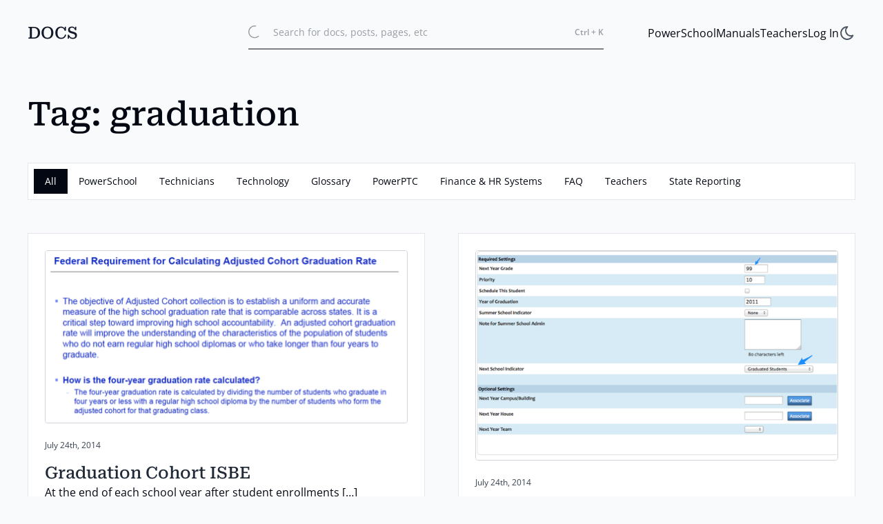

--- FILE ---
content_type: text/html; charset=UTF-8
request_url: https://docs.glenbard.org/index.php/tag/graduation/
body_size: 15925
content:

<!DOCTYPE html>
<html lang="en-US" >

<head>
	<meta charset="UTF-8" />
	<meta name="viewport" content="width=device-width, initial-scale=1" />
	
	<title>graduation &#8211; DOCS</title>
<meta name='robots' content='max-image-preview:large' />
	<style>img:is([sizes="auto" i], [sizes^="auto," i]) { contain-intrinsic-size: 3000px 1500px }</style>
	<link rel='dns-prefetch' href='//cdnjs.cloudflare.com' />
<link rel="alternate" type="application/rss+xml" title="DOCS &raquo; Feed" href="https://docs.glenbard.org/index.php/feed/" />
<link rel="alternate" type="application/rss+xml" title="DOCS &raquo; Comments Feed" href="https://docs.glenbard.org/index.php/comments/feed/" />
<link rel="alternate" type="application/rss+xml" title="DOCS &raquo; graduation Tag Feed" href="https://docs.glenbard.org/index.php/tag/graduation/feed/" />
<script type="text/javascript">
/* <![CDATA[ */
window._wpemojiSettings = {"baseUrl":"https:\/\/s.w.org\/images\/core\/emoji\/16.0.1\/72x72\/","ext":".png","svgUrl":"https:\/\/s.w.org\/images\/core\/emoji\/16.0.1\/svg\/","svgExt":".svg","source":{"concatemoji":"https:\/\/docs.glenbard.org\/wp-includes\/js\/wp-emoji-release.min.js?ver=6.8.2"}};
/*! This file is auto-generated */
!function(s,n){var o,i,e;function c(e){try{var t={supportTests:e,timestamp:(new Date).valueOf()};sessionStorage.setItem(o,JSON.stringify(t))}catch(e){}}function p(e,t,n){e.clearRect(0,0,e.canvas.width,e.canvas.height),e.fillText(t,0,0);var t=new Uint32Array(e.getImageData(0,0,e.canvas.width,e.canvas.height).data),a=(e.clearRect(0,0,e.canvas.width,e.canvas.height),e.fillText(n,0,0),new Uint32Array(e.getImageData(0,0,e.canvas.width,e.canvas.height).data));return t.every(function(e,t){return e===a[t]})}function u(e,t){e.clearRect(0,0,e.canvas.width,e.canvas.height),e.fillText(t,0,0);for(var n=e.getImageData(16,16,1,1),a=0;a<n.data.length;a++)if(0!==n.data[a])return!1;return!0}function f(e,t,n,a){switch(t){case"flag":return n(e,"\ud83c\udff3\ufe0f\u200d\u26a7\ufe0f","\ud83c\udff3\ufe0f\u200b\u26a7\ufe0f")?!1:!n(e,"\ud83c\udde8\ud83c\uddf6","\ud83c\udde8\u200b\ud83c\uddf6")&&!n(e,"\ud83c\udff4\udb40\udc67\udb40\udc62\udb40\udc65\udb40\udc6e\udb40\udc67\udb40\udc7f","\ud83c\udff4\u200b\udb40\udc67\u200b\udb40\udc62\u200b\udb40\udc65\u200b\udb40\udc6e\u200b\udb40\udc67\u200b\udb40\udc7f");case"emoji":return!a(e,"\ud83e\udedf")}return!1}function g(e,t,n,a){var r="undefined"!=typeof WorkerGlobalScope&&self instanceof WorkerGlobalScope?new OffscreenCanvas(300,150):s.createElement("canvas"),o=r.getContext("2d",{willReadFrequently:!0}),i=(o.textBaseline="top",o.font="600 32px Arial",{});return e.forEach(function(e){i[e]=t(o,e,n,a)}),i}function t(e){var t=s.createElement("script");t.src=e,t.defer=!0,s.head.appendChild(t)}"undefined"!=typeof Promise&&(o="wpEmojiSettingsSupports",i=["flag","emoji"],n.supports={everything:!0,everythingExceptFlag:!0},e=new Promise(function(e){s.addEventListener("DOMContentLoaded",e,{once:!0})}),new Promise(function(t){var n=function(){try{var e=JSON.parse(sessionStorage.getItem(o));if("object"==typeof e&&"number"==typeof e.timestamp&&(new Date).valueOf()<e.timestamp+604800&&"object"==typeof e.supportTests)return e.supportTests}catch(e){}return null}();if(!n){if("undefined"!=typeof Worker&&"undefined"!=typeof OffscreenCanvas&&"undefined"!=typeof URL&&URL.createObjectURL&&"undefined"!=typeof Blob)try{var e="postMessage("+g.toString()+"("+[JSON.stringify(i),f.toString(),p.toString(),u.toString()].join(",")+"));",a=new Blob([e],{type:"text/javascript"}),r=new Worker(URL.createObjectURL(a),{name:"wpTestEmojiSupports"});return void(r.onmessage=function(e){c(n=e.data),r.terminate(),t(n)})}catch(e){}c(n=g(i,f,p,u))}t(n)}).then(function(e){for(var t in e)n.supports[t]=e[t],n.supports.everything=n.supports.everything&&n.supports[t],"flag"!==t&&(n.supports.everythingExceptFlag=n.supports.everythingExceptFlag&&n.supports[t]);n.supports.everythingExceptFlag=n.supports.everythingExceptFlag&&!n.supports.flag,n.DOMReady=!1,n.readyCallback=function(){n.DOMReady=!0}}).then(function(){return e}).then(function(){var e;n.supports.everything||(n.readyCallback(),(e=n.source||{}).concatemoji?t(e.concatemoji):e.wpemoji&&e.twemoji&&(t(e.twemoji),t(e.wpemoji)))}))}((window,document),window._wpemojiSettings);
/* ]]> */
</script>
<style id='wp-emoji-styles-inline-css' type='text/css'>

	img.wp-smiley, img.emoji {
		display: inline !important;
		border: none !important;
		box-shadow: none !important;
		height: 1em !important;
		width: 1em !important;
		margin: 0 0.07em !important;
		vertical-align: -0.1em !important;
		background: none !important;
		padding: 0 !important;
	}
</style>
<link rel='stylesheet' id='wp-block-library-css' href='https://docs.glenbard.org/wp-includes/css/dist/block-library/style.min.css?ver=6.8.2' type='text/css' media='all' />
<style id='wp-block-library-inline-css' type='text/css'>
:root {
    --ffs-color-primary-50: #000000;
    --ffs-color-primary-100: #040d14;
    --ffs-color-primary-200: #0b263b;
    --ffs-color-primary-300: #133f62;
    --ffs-color-primary-400: #1a588a;
    --ffs-color-primary-500: #2271b1;
    --ffs-color-primary-600: #5391c2;
    --ffs-color-primary-700: #84b0d4;
    --ffs-color-primary-800: #b5d0e5;
    --ffs-color-primary-900: #e6eff6;
}
</style>
<style id='wp-block-library-theme-inline-css' type='text/css'>
.wp-block-audio :where(figcaption){color:#555;font-size:13px;text-align:center}.is-dark-theme .wp-block-audio :where(figcaption){color:#ffffffa6}.wp-block-audio{margin:0 0 1em}.wp-block-code{border:1px solid #ccc;border-radius:4px;font-family:Menlo,Consolas,monaco,monospace;padding:.8em 1em}.wp-block-embed :where(figcaption){color:#555;font-size:13px;text-align:center}.is-dark-theme .wp-block-embed :where(figcaption){color:#ffffffa6}.wp-block-embed{margin:0 0 1em}.blocks-gallery-caption{color:#555;font-size:13px;text-align:center}.is-dark-theme .blocks-gallery-caption{color:#ffffffa6}:root :where(.wp-block-image figcaption){color:#555;font-size:13px;text-align:center}.is-dark-theme :root :where(.wp-block-image figcaption){color:#ffffffa6}.wp-block-image{margin:0 0 1em}.wp-block-pullquote{border-bottom:4px solid;border-top:4px solid;color:currentColor;margin-bottom:1.75em}.wp-block-pullquote cite,.wp-block-pullquote footer,.wp-block-pullquote__citation{color:currentColor;font-size:.8125em;font-style:normal;text-transform:uppercase}.wp-block-quote{border-left:.25em solid;margin:0 0 1.75em;padding-left:1em}.wp-block-quote cite,.wp-block-quote footer{color:currentColor;font-size:.8125em;font-style:normal;position:relative}.wp-block-quote:where(.has-text-align-right){border-left:none;border-right:.25em solid;padding-left:0;padding-right:1em}.wp-block-quote:where(.has-text-align-center){border:none;padding-left:0}.wp-block-quote.is-large,.wp-block-quote.is-style-large,.wp-block-quote:where(.is-style-plain){border:none}.wp-block-search .wp-block-search__label{font-weight:700}.wp-block-search__button{border:1px solid #ccc;padding:.375em .625em}:where(.wp-block-group.has-background){padding:1.25em 2.375em}.wp-block-separator.has-css-opacity{opacity:.4}.wp-block-separator{border:none;border-bottom:2px solid;margin-left:auto;margin-right:auto}.wp-block-separator.has-alpha-channel-opacity{opacity:1}.wp-block-separator:not(.is-style-wide):not(.is-style-dots){width:100px}.wp-block-separator.has-background:not(.is-style-dots){border-bottom:none;height:1px}.wp-block-separator.has-background:not(.is-style-wide):not(.is-style-dots){height:2px}.wp-block-table{margin:0 0 1em}.wp-block-table td,.wp-block-table th{word-break:normal}.wp-block-table :where(figcaption){color:#555;font-size:13px;text-align:center}.is-dark-theme .wp-block-table :where(figcaption){color:#ffffffa6}.wp-block-video :where(figcaption){color:#555;font-size:13px;text-align:center}.is-dark-theme .wp-block-video :where(figcaption){color:#ffffffa6}.wp-block-video{margin:0 0 1em}:root :where(.wp-block-template-part.has-background){margin-bottom:0;margin-top:0;padding:1.25em 2.375em}
</style>
<style id='classic-theme-styles-inline-css' type='text/css'>
/*! This file is auto-generated */
.wp-block-button__link{color:#fff;background-color:#32373c;border-radius:9999px;box-shadow:none;text-decoration:none;padding:calc(.667em + 2px) calc(1.333em + 2px);font-size:1.125em}.wp-block-file__button{background:#32373c;color:#fff;text-decoration:none}
</style>
<style id='global-styles-inline-css' type='text/css'>
:root{--wp--preset--aspect-ratio--square: 1;--wp--preset--aspect-ratio--4-3: 4/3;--wp--preset--aspect-ratio--3-4: 3/4;--wp--preset--aspect-ratio--3-2: 3/2;--wp--preset--aspect-ratio--2-3: 2/3;--wp--preset--aspect-ratio--16-9: 16/9;--wp--preset--aspect-ratio--9-16: 9/16;--wp--preset--color--black: #000000;--wp--preset--color--cyan-bluish-gray: #abb8c3;--wp--preset--color--white: #ffffff;--wp--preset--color--pale-pink: #f78da7;--wp--preset--color--vivid-red: #cf2e2e;--wp--preset--color--luminous-vivid-orange: #ff6900;--wp--preset--color--luminous-vivid-amber: #fcb900;--wp--preset--color--light-green-cyan: #7bdcb5;--wp--preset--color--vivid-green-cyan: #00d084;--wp--preset--color--pale-cyan-blue: #8ed1fc;--wp--preset--color--vivid-cyan-blue: #0693e3;--wp--preset--color--vivid-purple: #9b51e0;--wp--preset--gradient--vivid-cyan-blue-to-vivid-purple: linear-gradient(135deg,rgba(6,147,227,1) 0%,rgb(155,81,224) 100%);--wp--preset--gradient--light-green-cyan-to-vivid-green-cyan: linear-gradient(135deg,rgb(122,220,180) 0%,rgb(0,208,130) 100%);--wp--preset--gradient--luminous-vivid-amber-to-luminous-vivid-orange: linear-gradient(135deg,rgba(252,185,0,1) 0%,rgba(255,105,0,1) 100%);--wp--preset--gradient--luminous-vivid-orange-to-vivid-red: linear-gradient(135deg,rgba(255,105,0,1) 0%,rgb(207,46,46) 100%);--wp--preset--gradient--very-light-gray-to-cyan-bluish-gray: linear-gradient(135deg,rgb(238,238,238) 0%,rgb(169,184,195) 100%);--wp--preset--gradient--cool-to-warm-spectrum: linear-gradient(135deg,rgb(74,234,220) 0%,rgb(151,120,209) 20%,rgb(207,42,186) 40%,rgb(238,44,130) 60%,rgb(251,105,98) 80%,rgb(254,248,76) 100%);--wp--preset--gradient--blush-light-purple: linear-gradient(135deg,rgb(255,206,236) 0%,rgb(152,150,240) 100%);--wp--preset--gradient--blush-bordeaux: linear-gradient(135deg,rgb(254,205,165) 0%,rgb(254,45,45) 50%,rgb(107,0,62) 100%);--wp--preset--gradient--luminous-dusk: linear-gradient(135deg,rgb(255,203,112) 0%,rgb(199,81,192) 50%,rgb(65,88,208) 100%);--wp--preset--gradient--pale-ocean: linear-gradient(135deg,rgb(255,245,203) 0%,rgb(182,227,212) 50%,rgb(51,167,181) 100%);--wp--preset--gradient--electric-grass: linear-gradient(135deg,rgb(202,248,128) 0%,rgb(113,206,126) 100%);--wp--preset--gradient--midnight: linear-gradient(135deg,rgb(2,3,129) 0%,rgb(40,116,252) 100%);--wp--preset--font-size--small: 13px;--wp--preset--font-size--medium: 20px;--wp--preset--font-size--large: 36px;--wp--preset--font-size--x-large: 42px;--wp--preset--spacing--20: 0.44rem;--wp--preset--spacing--30: 0.67rem;--wp--preset--spacing--40: 1rem;--wp--preset--spacing--50: 1.5rem;--wp--preset--spacing--60: 2.25rem;--wp--preset--spacing--70: 3.38rem;--wp--preset--spacing--80: 5.06rem;--wp--preset--shadow--natural: 6px 6px 9px rgba(0, 0, 0, 0.2);--wp--preset--shadow--deep: 12px 12px 50px rgba(0, 0, 0, 0.4);--wp--preset--shadow--sharp: 6px 6px 0px rgba(0, 0, 0, 0.2);--wp--preset--shadow--outlined: 6px 6px 0px -3px rgba(255, 255, 255, 1), 6px 6px rgba(0, 0, 0, 1);--wp--preset--shadow--crisp: 6px 6px 0px rgba(0, 0, 0, 1);}:where(.is-layout-flex){gap: 0.5em;}:where(.is-layout-grid){gap: 0.5em;}body .is-layout-flex{display: flex;}.is-layout-flex{flex-wrap: wrap;align-items: center;}.is-layout-flex > :is(*, div){margin: 0;}body .is-layout-grid{display: grid;}.is-layout-grid > :is(*, div){margin: 0;}:where(.wp-block-columns.is-layout-flex){gap: 2em;}:where(.wp-block-columns.is-layout-grid){gap: 2em;}:where(.wp-block-post-template.is-layout-flex){gap: 1.25em;}:where(.wp-block-post-template.is-layout-grid){gap: 1.25em;}.has-black-color{color: var(--wp--preset--color--black) !important;}.has-cyan-bluish-gray-color{color: var(--wp--preset--color--cyan-bluish-gray) !important;}.has-white-color{color: var(--wp--preset--color--white) !important;}.has-pale-pink-color{color: var(--wp--preset--color--pale-pink) !important;}.has-vivid-red-color{color: var(--wp--preset--color--vivid-red) !important;}.has-luminous-vivid-orange-color{color: var(--wp--preset--color--luminous-vivid-orange) !important;}.has-luminous-vivid-amber-color{color: var(--wp--preset--color--luminous-vivid-amber) !important;}.has-light-green-cyan-color{color: var(--wp--preset--color--light-green-cyan) !important;}.has-vivid-green-cyan-color{color: var(--wp--preset--color--vivid-green-cyan) !important;}.has-pale-cyan-blue-color{color: var(--wp--preset--color--pale-cyan-blue) !important;}.has-vivid-cyan-blue-color{color: var(--wp--preset--color--vivid-cyan-blue) !important;}.has-vivid-purple-color{color: var(--wp--preset--color--vivid-purple) !important;}.has-black-background-color{background-color: var(--wp--preset--color--black) !important;}.has-cyan-bluish-gray-background-color{background-color: var(--wp--preset--color--cyan-bluish-gray) !important;}.has-white-background-color{background-color: var(--wp--preset--color--white) !important;}.has-pale-pink-background-color{background-color: var(--wp--preset--color--pale-pink) !important;}.has-vivid-red-background-color{background-color: var(--wp--preset--color--vivid-red) !important;}.has-luminous-vivid-orange-background-color{background-color: var(--wp--preset--color--luminous-vivid-orange) !important;}.has-luminous-vivid-amber-background-color{background-color: var(--wp--preset--color--luminous-vivid-amber) !important;}.has-light-green-cyan-background-color{background-color: var(--wp--preset--color--light-green-cyan) !important;}.has-vivid-green-cyan-background-color{background-color: var(--wp--preset--color--vivid-green-cyan) !important;}.has-pale-cyan-blue-background-color{background-color: var(--wp--preset--color--pale-cyan-blue) !important;}.has-vivid-cyan-blue-background-color{background-color: var(--wp--preset--color--vivid-cyan-blue) !important;}.has-vivid-purple-background-color{background-color: var(--wp--preset--color--vivid-purple) !important;}.has-black-border-color{border-color: var(--wp--preset--color--black) !important;}.has-cyan-bluish-gray-border-color{border-color: var(--wp--preset--color--cyan-bluish-gray) !important;}.has-white-border-color{border-color: var(--wp--preset--color--white) !important;}.has-pale-pink-border-color{border-color: var(--wp--preset--color--pale-pink) !important;}.has-vivid-red-border-color{border-color: var(--wp--preset--color--vivid-red) !important;}.has-luminous-vivid-orange-border-color{border-color: var(--wp--preset--color--luminous-vivid-orange) !important;}.has-luminous-vivid-amber-border-color{border-color: var(--wp--preset--color--luminous-vivid-amber) !important;}.has-light-green-cyan-border-color{border-color: var(--wp--preset--color--light-green-cyan) !important;}.has-vivid-green-cyan-border-color{border-color: var(--wp--preset--color--vivid-green-cyan) !important;}.has-pale-cyan-blue-border-color{border-color: var(--wp--preset--color--pale-cyan-blue) !important;}.has-vivid-cyan-blue-border-color{border-color: var(--wp--preset--color--vivid-cyan-blue) !important;}.has-vivid-purple-border-color{border-color: var(--wp--preset--color--vivid-purple) !important;}.has-vivid-cyan-blue-to-vivid-purple-gradient-background{background: var(--wp--preset--gradient--vivid-cyan-blue-to-vivid-purple) !important;}.has-light-green-cyan-to-vivid-green-cyan-gradient-background{background: var(--wp--preset--gradient--light-green-cyan-to-vivid-green-cyan) !important;}.has-luminous-vivid-amber-to-luminous-vivid-orange-gradient-background{background: var(--wp--preset--gradient--luminous-vivid-amber-to-luminous-vivid-orange) !important;}.has-luminous-vivid-orange-to-vivid-red-gradient-background{background: var(--wp--preset--gradient--luminous-vivid-orange-to-vivid-red) !important;}.has-very-light-gray-to-cyan-bluish-gray-gradient-background{background: var(--wp--preset--gradient--very-light-gray-to-cyan-bluish-gray) !important;}.has-cool-to-warm-spectrum-gradient-background{background: var(--wp--preset--gradient--cool-to-warm-spectrum) !important;}.has-blush-light-purple-gradient-background{background: var(--wp--preset--gradient--blush-light-purple) !important;}.has-blush-bordeaux-gradient-background{background: var(--wp--preset--gradient--blush-bordeaux) !important;}.has-luminous-dusk-gradient-background{background: var(--wp--preset--gradient--luminous-dusk) !important;}.has-pale-ocean-gradient-background{background: var(--wp--preset--gradient--pale-ocean) !important;}.has-electric-grass-gradient-background{background: var(--wp--preset--gradient--electric-grass) !important;}.has-midnight-gradient-background{background: var(--wp--preset--gradient--midnight) !important;}.has-small-font-size{font-size: var(--wp--preset--font-size--small) !important;}.has-medium-font-size{font-size: var(--wp--preset--font-size--medium) !important;}.has-large-font-size{font-size: var(--wp--preset--font-size--large) !important;}.has-x-large-font-size{font-size: var(--wp--preset--font-size--x-large) !important;}
:where(.wp-block-post-template.is-layout-flex){gap: 1.25em;}:where(.wp-block-post-template.is-layout-grid){gap: 1.25em;}
:where(.wp-block-columns.is-layout-flex){gap: 2em;}:where(.wp-block-columns.is-layout-grid){gap: 2em;}
:root :where(.wp-block-pullquote){font-size: 1.5em;line-height: 1.6;}
</style>
<link rel='stylesheet' id='fast-fuzzy-search-css-css' href='https://docs.glenbard.org/wp-content/plugins/fast-fuzzy-search/css/style.output.css?ver=1.1.9' type='text/css' media='all' />
<link rel='stylesheet' id='cc-nested-ol-css' href='https://docs.glenbard.org/wp-content/plugins/nested-ordered-lists/css/nested-ol.css?ver=1.3.0' type='text/css' media='all' />
<link rel='stylesheet' id='responsive-lightbox-prettyphoto-css' href='https://docs.glenbard.org/wp-content/plugins/responsive-lightbox/assets/prettyphoto/prettyPhoto.min.css?ver=3.1.6' type='text/css' media='all' />
<link rel='stylesheet' id='bg-shce-genericons-css' href='https://docs.glenbard.org/wp-content/plugins/show-hidecollapse-expand/assets/css/genericons/genericons.css?ver=6.8.2' type='text/css' media='all' />
<link rel='stylesheet' id='bg-show-hide-css' href='https://docs.glenbard.org/wp-content/plugins/show-hidecollapse-expand/assets/css/bg-show-hide.css?ver=6.8.2' type='text/css' media='all' />
<link rel='stylesheet' id='master-accordion-css' href='https://docs.glenbard.org/wp-content/plugins/wp-awesome-faq/assets/css/master-accordion.css?ver=4.1.9' type='text/css' media='all' />
<link rel='stylesheet' id='font-awesome-css' href='//cdnjs.cloudflare.com/ajax/libs/font-awesome/5.12.0-2/css/all.min.css?ver=6.8.2' type='text/css' media='all' />
<link rel='stylesheet' id='parent-css' href='https://docs.glenbard.org/wp-content/themes/wp-documentation/style.css?ver=6.8.2' type='text/css' media='all' />
<link rel='stylesheet' id='animxyz-css' href='https://docs.glenbard.org/wp-content/themes/wp-documentation/assets/css/animxyz.min.css?ver=0.6.7' type='text/css' media='all' />
<link rel='stylesheet' id='simplebar-css' href='https://docs.glenbard.org/wp-content/themes/wp-documentation/assets/css/simplebar.css?ver=1.1.4' type='text/css' media='all' />
<link rel='stylesheet' id='wp-documentation-style-css' href='https://docs.glenbard.org/wp-content/themes/wp-documentation/assets/css/style.css?ver=1.1.4' type='text/css' media='all' />
<style id='wp-documentation-style-inline-css' type='text/css'>

        body {
            --color-primary: #31358A;
            --color-primary-50: #31358A0d;
            --color-primary-100: #31358A1a;
            --color-primary-300: #31358A4D;
            --color-primary-900: #31358Ae6;
            --color-secondary: #A8DADC;
            --color-accent: #E63946;
            --color-dark: #21262c;
            --color-dark-green: #52821C;
            --color-red-400: #f87171;
            --color-red-300: #fca5a5;
            --color-red-700: #b91c1c;
            --color-frost-0: #ffffff;
            --color-frost-50: #f9fafb;
            --color-frost-100: #f3f4f6;
            --color-frost-200: #e5e7eb;
            --color-frost-300: #d1d5db;
            --color-frost-400: #9ca3af;
            --color-frost-500: #6b7280;
            --color-frost-600: #4b5563;
            --color-frost-700: #374151;
            --color-frost-800: #1f2937;
            --color-frost-900: #111827;
            --color-frost-1000: #030712;
            --ease-out-expo: cubic-bezier(0.19, 1, 0.22, 1);
            --font-family: -apple-system, BlinkMacSystemFont, "Segoe UI", Roboto, Oxygen-Sans, Ubuntu, Cantarell, "Helvetica Neue", sans-serif;
            --line-height: 1.6;
        }
        body[data-color-scheme="dark"] {
            --color-primary: #6f73cc;
            --color-primary-50: #6f73cc0d;
            --color-primary-100: #6f73cc1a;
            --color-primary-300: #6f73cc4D;
            --color-primary-900: #6f73cce6;
            --color-frost-0: #171717;
            --color-frost-50: #0a0a0a;
            --color-frost-100: #262626;
            --color-frost-200: #404040;
            --color-frost-300: #525252;
            --color-frost-400: #737373;
            --color-frost-500: #a3a3a3;
            --color-frost-600: #d4d4d4;
            --color-frost-700: #e5e5e5;
            --color-frost-800: #f5f5f5;
            --color-frost-900: #fafafa;
            --color-frost-1000: #ffffff;
        }
    
</style>
<link rel='stylesheet' id='dashicons-css' href='https://docs.glenbard.org/wp-includes/css/dashicons.min.css?ver=6.8.2' type='text/css' media='all' />
<link rel='stylesheet' id='wp-documentation-prose-css' href='https://docs.glenbard.org/wp-content/themes/wp-documentation/assets/css/prose.css?ver=1.1.4' type='text/css' media='all' />
<link rel='stylesheet' id='wp-pagenavi-css' href='https://docs.glenbard.org/wp-content/plugins/wp-pagenavi/pagenavi-css.css?ver=2.70' type='text/css' media='all' />
<link rel='stylesheet' id='wp-add-custom-css-css' href='https://docs.glenbard.org?display_custom_css=css&#038;ver=6.8.2' type='text/css' media='all' />
<link rel='stylesheet' id='simplemodal-login-css' href='https://docs.glenbard.org/wp-content/plugins/simplemodal-login/css/default.css?ver=1.1' type='text/css' media='screen' />
<script type="text/javascript" src="https://docs.glenbard.org/wp-includes/js/jquery/jquery.min.js?ver=3.7.1" id="jquery-core-js"></script>
<script type="text/javascript" src="https://docs.glenbard.org/wp-includes/js/jquery/jquery-migrate.min.js?ver=3.4.1" id="jquery-migrate-js"></script>
<script type="text/javascript" id="black-studio-touch-dropdown-menu-js-extra">
/* <![CDATA[ */
var black_studio_touch_dropdown_menu_params = {"selector":"li:has(ul) > a","selector_leaf":"li li li:not(:has(ul)) > a","force_ios5":""};
/* ]]> */
</script>
<script type="text/javascript" src="https://docs.glenbard.org/wp-content/plugins/black-studio-touch-dropdown-menu/js/black-studio-touch-dropdown-menu.min.js?ver=1.0.2" id="black-studio-touch-dropdown-menu-js"></script>
<script defer type="text/javascript" defer src="https://docs.glenbard.org/wp-content/plugins/fast-fuzzy-search/js/alpine-focus.min.js?ver=3.14.8" id="alpine-focus-js"></script>
<script defer type="text/javascript" defer src="https://docs.glenbard.org/wp-content/plugins/fast-fuzzy-search/js/alpine-collapse.min.js?ver=3.14.8" id="alpine-collapse-js"></script>
<script defer type="text/javascript" defer src="https://docs.glenbard.org/wp-content/plugins/fast-fuzzy-search/js/alpine-intersect.min.js?ver=3.14.8" id="alpine-intersect-js"></script>
<script defer type="text/javascript" src="https://docs.glenbard.org/wp-content/plugins/fast-fuzzy-search/js/alpine-persist.min.js?ver=3.14.8" id="alpine-persist-js"></script>
<script defer type="text/javascript" defer src="https://docs.glenbard.org/wp-content/plugins/fast-fuzzy-search/js/alpine-csp.min.js?ver=3.14.8" id="alpine-csp-js"></script>
<script type="text/javascript" src="https://docs.glenbard.org/wp-content/plugins/fast-fuzzy-search/js/uFuzzy.iife.min.js?ver=1.0.18" id="uFuzzy-js"></script>
<script type="text/javascript" src="https://docs.glenbard.org/wp-content/plugins/responsive-lightbox/assets/prettyphoto/jquery.prettyPhoto.min.js?ver=3.1.6" id="responsive-lightbox-prettyphoto-js"></script>
<script type="text/javascript" src="https://docs.glenbard.org/wp-includes/js/underscore.min.js?ver=1.13.7" id="underscore-js"></script>
<script type="text/javascript" src="https://docs.glenbard.org/wp-content/plugins/responsive-lightbox/assets/infinitescroll/infinite-scroll.pkgd.min.js?ver=4.0.1" id="responsive-lightbox-infinite-scroll-js"></script>
<script type="text/javascript" id="responsive-lightbox-js-before">
/* <![CDATA[ */
var rlArgs = {"script":"prettyphoto","selector":"lightbox","customEvents":"","activeGalleries":true,"animationSpeed":"normal","slideshow":false,"slideshowDelay":5000,"slideshowAutoplay":false,"opacity":"0.75","showTitle":true,"allowResize":true,"allowExpand":true,"width":1080,"height":720,"separator":"\/","theme":"pp_default","horizontalPadding":20,"hideFlash":false,"wmode":"opaque","videoAutoplay":false,"modal":false,"deeplinking":false,"overlayGallery":true,"keyboardShortcuts":true,"social":false,"woocommerce_gallery":false,"ajaxurl":"https:\/\/docs.glenbard.org\/wp-admin\/admin-ajax.php","nonce":"9576c3628d","preview":false,"postId":1088,"scriptExtension":false};
/* ]]> */
</script>
<script type="text/javascript" src="https://docs.glenbard.org/wp-content/plugins/responsive-lightbox/js/front.js?ver=2.5.2" id="responsive-lightbox-js"></script>
<script type="text/javascript" src="https://docs.glenbard.org/wp-content/themes/wp-documentation/assets/js/simplebar.min.js?ver=1.1.4" id="simplebar-js"></script>
<script type="text/javascript" src="https://docs.glenbard.org/wp-content/themes/wp-documentation/assets/js/twind.min.js?ver=1.1.4" id="twind-js"></script>
<script type="text/javascript" id="twind-js-after">
/* <![CDATA[ */
twind.install({
    hash: true,
    variants: [
        ['when-sm', '@media screen and (max-width: 768px)'],
        ['when-md', '@media screen and (max-width: 1024px)'],
        ['children', '& > *'],
        ['expanded', '&[aria-expanded="true"]'],
        ['focused', '.focused &'],
        ["selected", '&[aria-selected="true"]'],
        ["aria-selected", '&[aria-selected="true"]'],
        ["current", '&[aria-current="true"], &[aria-current="page"]'],
        ["scrolled", "&.scrolled"],
        ["admin-bar", ".admin-bar &"],
        ["touch", "@media (hover: none)"],
        ["dark", "[data-color-scheme='dark'] &"],
    ],
    theme: {
        fontFamily: {
            primary: [
                "Open Sans",
                "-apple-system",
                "BlinkMacSystemFont",
                "Segoe UI",
                "Roboto",
                "Oxygen",
                "Ubuntu",
                "Cantarell",
                "Fira Sans",
                "Droid Sans",
                "Helvetica Neue",
                "sans-serif",
            ],
            secondary: [
                "Roboto Serif",
                "Georgia",
                "Times New Roman",
                "Times",
                "serif",
            ],
        },
        container: {
            center: true,
            padding: {
                "DEFAULT": "1.5rem",
                "sm": "1.5rem",
                "md": "2.5rem",
                "lg": "2.5rem",
                "xl": "2.5rem",
                "2xl": "5vw",
            }
        },
        extend: {
            colors: {
                "primary": "var(--color-primary)",
                "primary-50": "var(--color-primary-50)",
                "primary-100": "var(--color-primary-100)",
                "primary-300": "var(--color-primary-300)",
                "primary-800": "var(--color-primary-800)",
                "primary-foreground": "var(--color-primary-foreground)",
                frost: {
                    0: 'var(--color-frost-0)',
                    50: 'var(--color-frost-50)',
                    100: 'var(--color-frost-100)',
                    200: 'var(--color-frost-200)',
                    300: 'var(--color-frost-300)',
                    400: 'var(--color-frost-400)',
                    600: 'var(--color-frost-600)',
                    700: 'var(--color-frost-700)',
                    800: 'var(--color-frost-800)',
                    900: 'var(--color-frost-900)',
                    1000: 'var(--color-frost-1000)',
                }
            },
            spacing: {
                "112": "28rem",
                "128": "32rem",
                "136": "34rem",
                "144": "36rem",
                "152": "38rem",
                "168": "42rem",
            },
            transitionTimingFunction: {
                'in-expo': 'cubic-bezier(0.95, 0.05, 0.795, 0.035)',
                'out-expo': 'cubic-bezier(0.19, 1, 0.22, 1)',
            },
            transitionDuration: {
                '400': '400ms',
            }
        },
    },
});
/* ]]> */
</script>
<script type="text/javascript" src="https://docs.glenbard.org/wp-content/themes/wp-documentation/assets/js/floating-ui-core.js?ver=1.7.2" id="floating-ui-core-js"></script>
<script type="text/javascript" src="https://docs.glenbard.org/wp-content/themes/wp-documentation/assets/js/floating-ui-dom.js?ver=1.7.2" id="floating-ui-dom-js"></script>
<script type="text/javascript" src="https://docs.glenbard.org/wp-content/themes/wp-documentation/assets/js/embla-carousel.umd.js?ver=8.6.0" id="embla-js"></script>
<script type="text/javascript" src="https://docs.glenbard.org/wp-content/themes/wp-documentation/assets/js/highlight.min.js?ver=1.1.4" id="highlightjs-js"></script>
<link rel="https://api.w.org/" href="https://docs.glenbard.org/index.php/wp-json/" /><link rel="alternate" title="JSON" type="application/json" href="https://docs.glenbard.org/index.php/wp-json/wp/v2/tags/156" /><link rel="EditURI" type="application/rsd+xml" title="RSD" href="https://docs.glenbard.org/xmlrpc.php?rsd" />
<meta name="generator" content="WordPress 6.8.2" />
<!-- Analytics by WP Statistics - https://wp-statistics.com -->
</head>

<body 
	class="archive tag tag-graduation tag-156 wp-theme-wp-documentation wp-child-theme-wp-documentation-glenbard bg-frost-50 text-frost-1000 nested-list" 
	x-cloak 
	x-data="page"
	data-color-scheme="light"
			x-bind:data-color-scheme="colorSchemeName"
		>


<div id="page" class="site bg-frost-50 text-frost-1000" x-clock>

	<header 
		id="header"
		x-data="header" 
		x-on:keydown.window.ctrl.k.prevent="showSearch"
		role="banner" 
		class="absolute top-0 left-0 w-full h-16 sm:h-24 z-[1001] flex justify-start items-center transition-all duration-500 ease-out-expo admin-bar:top-14 sm:admin-bar:top-8 print:hidden"
		x-bind:class="headerClass">
		
		
<a href="#content" class="skip-to-main-content">
  Skip to main content</a>
		<div class="w-full x-container flex justify-start items-center gap-x-8 gap-y-4 sm:gap-0">
			<a href="https://docs.glenbard.org" class="w-60 sm:w-80 py-2 pr-16">
									<span class="flex justify-start items-start flex-col gap-2">
						<span class="text-lg sm:text-2xl text-frost-900 font-secondary">
							DOCS						</span>
					</span>
							</a>

							
<button 
    x-data="fastFuzzySearchTrigger"
    x-on:click="showSearch" 
    x-bind:disabled="isDisabled"
    class="lg:max-w-3xl h-12 shrink-0 grow mr-auto text-frost-700 border-b-2 border-frost-1000 border-solid justify-start items-center focus-within:outline-2 focus-within:border-frost-900 when-md:text-sm disabled:opacity-50 hidden !sm:flex">
    <span x-cloak x-show="isNotLoading" class="inline-flex justify-center items-center w-5 h-5 mr-4">
        <svg xmlns="http://www.w3.org/2000/svg" class="icon icon-tabler icon-tabler-search" width="24" height="24" viewBox="0 0 24 24" stroke-width="2" stroke="currentColor" fill="none" stroke-linecap="round" stroke-linejoin="round">
  <path stroke="none" d="M0 0h24v24H0z" fill="none"/>
  <path d="M10 10m-7 0a7 7 0 1 0 14 0a7 7 0 1 0 -14 0" />
  <path d="M21 21l-6 -6" />
</svg>


    </span>

    <span x-show="isLoading" class="inline-flex justify-center items-center w-5 h-5 mr-4">
        <svg class="icon icon-tabler icon-tabler-puff" viewBox="0 0 24 24" xmlns="http://www.w3.org/2000/svg" fill="currentColor" color="currentColor"><g><path d="M10.998 22a.846.846 0 010-1.692 9.308 9.308 0 000-18.616 9.286 9.286 0 00-7.205 3.416.846.846 0 11-1.31-1.072A10.978 10.978 0 0110.998 0c6.075 0 11 4.925 11 11s-4.925 11-11 11z"></path><animateTransform attributeName="transform" attributeType="XML" type="rotate" from="0 11 11" to="360 11 11" dur=".6s" calcMode="linear" repeatCount="indefinite"></animateTransform></g></svg>    </span>

    <span class="mr-4 text-sm">
        Search for docs, posts, pages, etc    </span>
    
    <span class="ml-auto text-xs font-semibold">
        Ctrl + K    </span>
</button>						
			<div class="flex justify-end items-center w-auto shrink-0 ml-auto sm:pl-8 gap-6">
				<nav class="desktop ml-auto hidden lg:flex pl-8" aria-label="Primary"><ul id="menu-top-menu" class=""><li id="menu-item-1640" class="menu-item menu-item-type-taxonomy menu-item-object-category menu-item-1640"><a href="https://docs.glenbard.org/index.php/category/ps-2/">PowerSchool</a></li>
<li id="menu-item-1666" class="menu-item menu-item-type-taxonomy menu-item-object-category menu-item-1666"><a href="https://docs.glenbard.org/index.php/category/ps-2/manuals/">Manuals</a></li>
<li id="menu-item-2999" class="menu-item menu-item-type-taxonomy menu-item-object-category menu-item-2999"><a href="https://docs.glenbard.org/index.php/category/teachers/">Teachers</a></li>
<li id="menu-item-6606" class="menu-item menu-item-type-custom menu-item-object-custom menu-item-6606"><a href="https://docs.glenbard.org/wp-login.php">Log In</a></li>
</ul></nav>
				
									
<button 
    x-data="fastFuzzySearchTrigger"
    x-on:click="showSearch" 
    x-bind:disabled="isDisabled"
    class="w-6 h-6 inline-flex justify-center items-center text-frost-600 !sm:hidden">
    <span x-cloak x-show="isNotLoading" class="inline-flex justify-center items-center">
        <svg xmlns="http://www.w3.org/2000/svg" class="icon icon-tabler icon-tabler-search" width="24" height="24" viewBox="0 0 24 24" stroke-width="2" stroke="currentColor" fill="none" stroke-linecap="round" stroke-linejoin="round">
  <path stroke="none" d="M0 0h24v24H0z" fill="none"/>
  <path d="M10 10m-7 0a7 7 0 1 0 14 0a7 7 0 1 0 -14 0" />
  <path d="M21 21l-6 -6" />
</svg>


    </span>

    <span x-show="isLoading" class="inline-flex justify-center items-center">
        <svg class="icon icon-tabler icon-tabler-puff" viewBox="0 0 24 24" xmlns="http://www.w3.org/2000/svg" fill="currentColor" color="currentColor"><g><path d="M10.998 22a.846.846 0 010-1.692 9.308 9.308 0 000-18.616 9.286 9.286 0 00-7.205 3.416.846.846 0 11-1.31-1.072A10.978 10.978 0 0110.998 0c6.075 0 11 4.925 11 11s-4.925 11-11 11z"></path><animateTransform attributeName="transform" attributeType="XML" type="rotate" from="0 11 11" to="360 11 11" dur=".6s" calcMode="linear" repeatCount="indefinite"></animateTransform></g></svg>    </span>
</button>				
									<button x-on:click="colorSchemeToggle" class="w-6 h-6 inline-flex justify-center items-center text-frost-600">
						<span x-show="isLight" class="inline-flex justify-center items-center">
							<svg xmlns="http://www.w3.org/2000/svg" class="icon icon-tabler icon-tabler-moon" width="24" height="24" viewBox="0 0 24 24" stroke-width="2" stroke="currentColor" fill="none" stroke-linecap="round" stroke-linejoin="round">
  <path stroke="none" d="M0 0h24v24H0z" fill="none"/>
  <path d="M12 3c.132 0 .263 0 .393 0a7.5 7.5 0 0 0 7.92 12.446a9 9 0 1 1 -8.313 -12.454z" />
</svg>


						</span>

						<span x-cloak x-show="isDark" class="inline-flex justify-center items-center">
							<svg xmlns="http://www.w3.org/2000/svg" class="icon icon-tabler icon-tabler-sun" width="24" height="24" viewBox="0 0 24 24" stroke-width="2" stroke="currentColor" fill="none" stroke-linecap="round" stroke-linejoin="round">
  <path stroke="none" d="M0 0h24v24H0z" fill="none"/>
  <path d="M12 12m-4 0a4 4 0 1 0 8 0a4 4 0 1 0 -8 0" />
  <path d="M3 12h1m8 -9v1m8 8h1m-9 8v1m-6.4 -15.4l.7 .7m12.1 -.7l-.7 .7m0 11.4l.7 .7m-12.1 -.7l-.7 .7" />
</svg>


						</span>
					</button>
				
				<button 
					x-on:click.prevent="handleMenuButtonClick"
					class="w-6 h-6 inline-flex justify-center items-center text-frost-600 !lg:hidden"
					>
					<span x-show="isSidebarHidden">
						<svg xmlns="http://www.w3.org/2000/svg" class="icon icon-tabler icon-tabler-menu" width="24" height="24" viewBox="0 0 24 24" stroke-width="2" stroke="currentColor" fill="none" stroke-linecap="round" stroke-linejoin="round">
  <path stroke="none" d="M0 0h24v24H0z" fill="none"/>
  <path d="M4 8l16 0" />
  <path d="M4 16l16 0" />
</svg>


					</span>
					<span x-cloak x-show="isSidebarVisible">
						<svg xmlns="http://www.w3.org/2000/svg" class="icon icon-tabler icon-tabler-x" width="24" height="24" viewBox="0 0 24 24" stroke-width="2" stroke="currentColor" fill="none" stroke-linecap="round" stroke-linejoin="round">
  <path stroke="none" d="M0 0h24v24H0z" fill="none"/>
  <path d="M18 6l-12 12" />
  <path d="M6 6l12 12" />
</svg>


					</span>
				</button>
			</div>

		</div>

		<div 
			x-cloak
            class="fixed top-0 right-0 w-96 max-w-full bottom-0 lg:hidden admin-bar:top-[46px]" 
            style="z-index: 1000;"
            x-show="showSidebar"
            x-trap="showSidebar"
            xyz="fade right-5 duration-2"
			x-transition:enter="xyz-in"
			x-transition:leave="xyz-out"
            x-on:keydown.escape.window="handleSidebarWindowEscape">

            <div class="x-container h-full bg-frost-50 border border-frost-300 py-8">
				<div class="w-full flex justify-end items-center mb-4">
					<button 
						x-on:click.prevent="handleMenuButtonClick"
						class="w-6 h-6 inline-flex justify-center items-center text-frost-600 !lg:hidden">
						<span x-cloak x-show="isSidebarVisible">
							<svg xmlns="http://www.w3.org/2000/svg" class="icon icon-tabler icon-tabler-x" width="24" height="24" viewBox="0 0 24 24" stroke-width="2" stroke="currentColor" fill="none" stroke-linecap="round" stroke-linejoin="round">
  <path stroke="none" d="M0 0h24v24H0z" fill="none"/>
  <path d="M18 6l-12 12" />
  <path d="M6 6l12 12" />
</svg>


						</span>
					</button>
				</div>

                <nav class="primary--mobile" aria-label="Primary"><ul id="menu-top-menu-1" class=""><li class="menu-item menu-item-type-taxonomy menu-item-object-category menu-item-1640"><a href="https://docs.glenbard.org/index.php/category/ps-2/">PowerSchool</a></li>
<li class="menu-item menu-item-type-taxonomy menu-item-object-category menu-item-1666"><a href="https://docs.glenbard.org/index.php/category/ps-2/manuals/">Manuals</a></li>
<li class="menu-item menu-item-type-taxonomy menu-item-object-category menu-item-2999"><a href="https://docs.glenbard.org/index.php/category/teachers/">Teachers</a></li>
<li class="menu-item menu-item-type-custom menu-item-object-custom menu-item-6606"><a href="https://docs.glenbard.org/wp-login.php">Log In</a></li>
</ul></nav>            </div>
        </div>
	</header>

	
	<main class="site-content pt-16 sm:pt-24" role="main">
		
<div id="primary" class="content-area grid lg:grid-cols-12 x-container">
	
    <div class="col-span-12 flex-grow self-stretch mb-16 mt-8">
        
        <h1>
			Tag: <span>graduation</span>        </h1>

        <div class="flex justify-start items-center flex-wrap w-full gap-4 mt-8 whitespace-nowrap bg-frost-0 border border-frost-200 p-2">
            <a 
                class="text-sm current:bg-frost-1000 current:text-frost-0 px-4 py-2 hover:bg-frost-50" 
                href="https://docs.glenbard.org"
                                    aria-current="page"
                >
                All            </a>

                                                <a 
                        class="text-sm current:bg-frost-1000 current:text-frost-0 px-4 py-2 hover:bg-frost-50" 
                        href="https://docs.glenbard.org/index.php/category/ps-2/"
                                                >
                        PowerSchool                    </a>
                                    <a 
                        class="text-sm current:bg-frost-1000 current:text-frost-0 px-4 py-2 hover:bg-frost-50" 
                        href="https://docs.glenbard.org/index.php/category/technicians/"
                                                >
                        Technicians                    </a>
                                    <a 
                        class="text-sm current:bg-frost-1000 current:text-frost-0 px-4 py-2 hover:bg-frost-50" 
                        href="https://docs.glenbard.org/index.php/category/technology/"
                                                >
                        Technology                    </a>
                                    <a 
                        class="text-sm current:bg-frost-1000 current:text-frost-0 px-4 py-2 hover:bg-frost-50" 
                        href="https://docs.glenbard.org/index.php/category/glossary/"
                                                >
                        Glossary                    </a>
                                    <a 
                        class="text-sm current:bg-frost-1000 current:text-frost-0 px-4 py-2 hover:bg-frost-50" 
                        href="https://docs.glenbard.org/index.php/category/powerptc/"
                                                >
                        PowerPTC                    </a>
                                    <a 
                        class="text-sm current:bg-frost-1000 current:text-frost-0 px-4 py-2 hover:bg-frost-50" 
                        href="https://docs.glenbard.org/index.php/category/acorn/"
                                                >
                        Finance &amp; HR Systems                    </a>
                                    <a 
                        class="text-sm current:bg-frost-1000 current:text-frost-0 px-4 py-2 hover:bg-frost-50" 
                        href="https://docs.glenbard.org/index.php/category/faq/"
                                                >
                        FAQ                    </a>
                                    <a 
                        class="text-sm current:bg-frost-1000 current:text-frost-0 px-4 py-2 hover:bg-frost-50" 
                        href="https://docs.glenbard.org/index.php/category/teachers/"
                                                >
                        Teachers                    </a>
                                    <a 
                        class="text-sm current:bg-frost-1000 current:text-frost-0 px-4 py-2 hover:bg-frost-50" 
                        href="https://docs.glenbard.org/index.php/category/state-reporting/"
                                                >
                        State Reporting                    </a>
                                    </div>

                    <div id="content" class="w-full grid 2xl:grid-cols-3 lg:grid-cols-2 gap-12 my-12">
                
<article class="relative group border border-frost-200 bg-frost-0 p-6 flex flex-col overflow-hidden">
            <a href="https://docs.glenbard.org/index.php/ps-2/admin-ps/year-end-begin-activities/graduation-cohort-isbe/" class="block w-full h-auto rounded overflow-hidden mb-6 border-frost-300 border-1 border-solid">
            <img width="530" height="252" src="https://docs.glenbard.org/wp-content/uploads/2014/07/fed_require.png" class="w-full h-auto object-cover wp-post-image" alt="fed require" decoding="async" fetchpriority="high" srcset="https://docs.glenbard.org/wp-content/uploads/2014/07/fed_require.png 530w, https://docs.glenbard.org/wp-content/uploads/2014/07/fed_require-300x143.png 300w" sizes="(max-width: 530px) 100vw, 530px" />        </a>
    
    <div class="flex flex-col grow gap-2">
        <a href="https://docs.glenbard.org/index.php/ps-2/admin-ps/year-end-begin-activities/graduation-cohort-isbe/" class="block text-xs text-frost-700">
            <span class="sr-only">Posted on: </span>
            July 24th, 2014        </a>            

        <h2 class="text-2xl mt-4">
            <a class="block text-frost-800 hover:underline" href="https://docs.glenbard.org/index.php/ps-2/admin-ps/year-end-begin-activities/graduation-cohort-isbe/">
                Graduation Cohort ISBE            </a>
        </h2>
        
        <div><p>At the end of each school year after student enrollments [&hellip;]</p>
</div>

        <ul class="list-disc mt-4 pl-4 space-y-2 mb-4">
                    </ul>

    </div>
</article>


<article class="relative group border border-frost-200 bg-frost-0 p-6 flex flex-col overflow-hidden">
            <a href="https://docs.glenbard.org/index.php/ps-2/admin-ps/registration/graduates-non-graduates/" class="block w-full h-auto rounded overflow-hidden mb-6 border-frost-300 border-1 border-solid">
            <img width="670" height="388" src="https://docs.glenbard.org/wp-content/uploads/2014/07/prompts.png" class="w-full h-auto object-cover wp-post-image" alt="prompts" decoding="async" srcset="https://docs.glenbard.org/wp-content/uploads/2014/07/prompts.png 670w, https://docs.glenbard.org/wp-content/uploads/2014/07/prompts-300x174.png 300w" sizes="(max-width: 670px) 100vw, 670px" />        </a>
    
    <div class="flex flex-col grow gap-2">
        <a href="https://docs.glenbard.org/index.php/ps-2/admin-ps/registration/graduates-non-graduates/" class="block text-xs text-frost-700">
            <span class="sr-only">Posted on: </span>
            July 24th, 2014        </a>            

        <h2 class="text-2xl mt-4">
            <a class="block text-frost-800 hover:underline" href="https://docs.glenbard.org/index.php/ps-2/admin-ps/registration/graduates-non-graduates/">
                Graduates/Non Graduates            </a>
        </h2>
        
        <div><p>Managing Graduates/Non-Graduates – End of school year &#8211; June Counselors [&hellip;]</p>
</div>

        <ul class="list-disc mt-4 pl-4 space-y-2 mb-4">
                            <li>
                    <a class="text-sm font-medium underline hover:no-underline" href="https://docs.glenbard.org/index.php/ps-2/admin-ps/registration/graduates-non-graduates/#export-grade-12-to-verify-graduates-before-eoy-exit-in-isbe-sis-and-powerschool">
                        Export grade 12 to verify graduates before EOY exit in ISBE SIS and Powerschool:                    </a>
                </li>
                            <li>
                    <a class="text-sm font-medium underline hover:no-underline" href="https://docs.glenbard.org/index.php/ps-2/admin-ps/registration/graduates-non-graduates/#">
                                             </a>
                </li>
                    </ul>

    </div>
</article>


<article class="relative group border border-frost-200 bg-frost-0 p-6 flex flex-col overflow-hidden">
    
    <div class="flex flex-col grow gap-2">
        <a href="https://docs.glenbard.org/index.php/ps-2/admin-ps/registration/graduation-types/" class="block text-xs text-frost-700">
            <span class="sr-only">Posted on: </span>
            March 10th, 2014        </a>            

        <h2 class="text-2xl mt-4">
            <a class="block text-frost-800 hover:underline" href="https://docs.glenbard.org/index.php/ps-2/admin-ps/registration/graduation-types/">
                Graduation Types            </a>
        </h2>
        
        <div><p>There are different graduation types. Below is a list of [&hellip;]</p>
</div>

        <ul class="list-disc mt-4 pl-4 space-y-2 mb-4">
                    </ul>

    </div>
</article>


<article class="relative group border border-frost-200 bg-frost-0 p-6 flex flex-col overflow-hidden">
    
    <div class="flex flex-col grow gap-2">
        <a href="https://docs.glenbard.org/index.php/ps-2/admin-ps/student-transfers/all-requirements-met-except-driver-s-ed/" class="block text-xs text-frost-700">
            <span class="sr-only">Posted on: </span>
            November 8th, 2012        </a>            

        <h2 class="text-2xl mt-4">
            <a class="block text-frost-800 hover:underline" href="https://docs.glenbard.org/index.php/ps-2/admin-ps/student-transfers/all-requirements-met-except-driver-s-ed/">
                All Requirements Met Except Driver&#8217;s Ed            </a>
        </h2>
        
        <div><p>When an off campus student has completed all requirements except [&hellip;]</p>
</div>

        <ul class="list-disc mt-4 pl-4 space-y-2 mb-4">
                    </ul>

    </div>
</article>


<article class="relative group border border-frost-200 bg-frost-0 p-6 flex flex-col overflow-hidden">
    
    <div class="flex flex-col grow gap-2">
        <a href="https://docs.glenbard.org/index.php/ps-2/admin-ps/student-transfers/enrollment-status-definitions/" class="block text-xs text-frost-700">
            <span class="sr-only">Posted on: </span>
            September 24th, 2012        </a>            

        <h2 class="text-2xl mt-4">
            <a class="block text-frost-800 hover:underline" href="https://docs.glenbard.org/index.php/ps-2/admin-ps/student-transfers/enrollment-status-definitions/">
                Enrollment Status Definitions            </a>
        </h2>
        
        <div><p>Enrollment statuses in PowerSchool are stored as numbers. The table [&hellip;]</p>
</div>

        <ul class="list-disc mt-4 pl-4 space-y-2 mb-4">
                    </ul>

    </div>
</article>


<article class="relative group border border-frost-200 bg-frost-0 p-6 flex flex-col overflow-hidden">
    
    <div class="flex flex-col grow gap-2">
        <a href="https://docs.glenbard.org/index.php/ps-2/admin-ps/student-transfers/built-in-powerschool-queries-functions/" class="block text-xs text-frost-700">
            <span class="sr-only">Posted on: </span>
            September 13th, 2012        </a>            

        <h2 class="text-2xl mt-4">
            <a class="block text-frost-800 hover:underline" href="https://docs.glenbard.org/index.php/ps-2/admin-ps/student-transfers/built-in-powerschool-queries-functions/">
                Graduated Searches in PowerSchool            </a>
        </h2>
        
        <div><p>You can search for students in PowerSchool and export data [&hellip;]</p>
</div>

        <ul class="list-disc mt-4 pl-4 space-y-2 mb-4">
                    </ul>

    </div>
</article>


<article class="relative group border border-frost-200 bg-frost-0 p-6 flex flex-col overflow-hidden">
            <a href="https://docs.glenbard.org/index.php/ps-2/admin-ps/student-transfers/withdrawing-a-student/" class="block w-full h-auto rounded overflow-hidden mb-6 border-frost-300 border-1 border-solid">
            <img width="695" height="1024" src="https://docs.glenbard.org/wp-content/uploads/2012/09/with_form-695x1024.png" class="w-full h-auto object-cover wp-post-image" alt="with form" decoding="async" srcset="https://docs.glenbard.org/wp-content/uploads/2012/09/with_form-695x1024.png 695w, https://docs.glenbard.org/wp-content/uploads/2012/09/with_form-204x300.png 204w, https://docs.glenbard.org/wp-content/uploads/2012/09/with_form-768x1131.png 768w, https://docs.glenbard.org/wp-content/uploads/2012/09/with_form.png 1057w" sizes="(max-width: 695px) 100vw, 695px" />        </a>
    
    <div class="flex flex-col grow gap-2">
        <a href="https://docs.glenbard.org/index.php/ps-2/admin-ps/student-transfers/withdrawing-a-student/" class="block text-xs text-frost-700">
            <span class="sr-only">Posted on: </span>
            September 13th, 2012        </a>            

        <h2 class="text-2xl mt-4">
            <a class="block text-frost-800 hover:underline" href="https://docs.glenbard.org/index.php/ps-2/admin-ps/student-transfers/withdrawing-a-student/">
                Withdrawing a Student            </a>
        </h2>
        
        <div><p>When a student is withdrawing from a school, the Guidance [&hellip;]</p>
</div>

        <ul class="list-disc mt-4 pl-4 space-y-2 mb-4">
                    </ul>

    </div>
</article>

            </div>
        
            </div>

</div><!-- #primary -->




</main><!-- #content -->

<div class="sr-only live-status-region" role="status"></div>

<footer class="mt-16 border-t-1 bg-frost-0 border-frost-300 border-dashed">
  <div class="x-container flex flex-col !md:justify-between !md:items-center !md:flex-row py-8 gap-8">
    <a href="https://docs.glenbard.org" class="w-40 sm:w-80 py-2 pr-4">
              <span class="flex justify-start items-start flex-col gap-2">
          <span class="text-lg sm:text-3xl text-frost-900 font-secondary">DOCS</span>
        </span>
          </a>

      </div>

  <div class="x-container">
    <div class="w-full py-8 border-t-1 border-frost-300 border-solid">
      <p class="text-sm text-frost-600">
        All rights reserved      </p>
    </div>
  </div>

  <div 
    class="fixed bottom-4 right-4 flex flex-col gap-4" 
    x-data="toasty"
    x-show="hasEntries" 
    >
    <template 
        x-for="(entry, index) in entries" 
        x-bind:key="index"
        >
        <div
            xyz="fade-in bottom-5 duration-2"
            x-transition:enter="xyz-in"
            x-transition:leave="xyz-out"
            class="bg-frost-0 p-4 shrink-0 w-96 flex gap-2 border-1 border-solid border-frost-300 justify-start items-center focus-within:border-primary">
            
            <div class="grow flex flex-col gap-2 outline-non max-w-[90%]" tabindex="-1">
                <h2 class="text-sm font-primary" x-text="entry.title"></h2>
                <p class="text-sm break-all">
                    <code x-html="entry.message"></code>
                </p>
            </div>

            <button class="shrink-0 ml-auto text-primary" x-bind:data-index="index" x-on:click="dismiss">
                <svg xmlns="http://www.w3.org/2000/svg" class="icon icon-tabler icon-tabler-square-rounded-x-filled" width="24" height="24" viewBox="0 0 24 24" stroke-width="2" stroke="currentColor" fill="none" stroke-linecap="round" stroke-linejoin="round">
  <path stroke="none" d="M0 0h24v24H0z" fill="none"/>
  <path d="M12 2l.324 .001l.318 .004l.616 .017l.299 .013l.579 .034l.553 .046c4.785 .464 6.732 2.411 7.196 7.196l.046 .553l.034 .579c.005 .098 .01 .198 .013 .299l.017 .616l.005 .642l-.005 .642l-.017 .616l-.013 .299l-.034 .579l-.046 .553c-.464 4.785 -2.411 6.732 -7.196 7.196l-.553 .046l-.579 .034c-.098 .005 -.198 .01 -.299 .013l-.616 .017l-.642 .005l-.642 -.005l-.616 -.017l-.299 -.013l-.579 -.034l-.553 -.046c-4.785 -.464 -6.732 -2.411 -7.196 -7.196l-.046 -.553l-.034 -.579a28.058 28.058 0 0 1 -.013 -.299l-.017 -.616c-.003 -.21 -.005 -.424 -.005 -.642l.001 -.324l.004 -.318l.017 -.616l.013 -.299l.034 -.579l.046 -.553c.464 -4.785 2.411 -6.732 7.196 -7.196l.553 -.046l.579 -.034c.098 -.005 .198 -.01 .299 -.013l.616 -.017c.21 -.003 .424 -.005 .642 -.005zm-1.489 7.14a1 1 0 0 0 -1.218 1.567l1.292 1.293l-1.292 1.293l-.083 .094a1 1 0 0 0 1.497 1.32l1.293 -1.292l1.293 1.292l.094 .083a1 1 0 0 0 1.32 -1.497l-1.292 -1.293l1.292 -1.293l.083 -.094a1 1 0 0 0 -1.497 -1.32l-1.293 1.292l-1.293 -1.292l-.094 -.083z" fill="currentColor" stroke-width="0" />
</svg>


            </button>
        </div>
    </template>
</div>  
<div 
    x-cloak
    x-data="lightbox" 
    class="fixed z-[1010] w-full h-full left-0 right-0 top-0 bottom-0" 
    id="lightbox"
    x-show="isVisible">
    <div x-on:click="hide" class="absolute bg-black/50 w-full h-full"></div>
    <button x-on:click="hide" class="absolute z-30 top-0 right-0 inline-flex justify-center items-center bg-frost-0 border border-frost-300 w-12 h-12 p-3"><svg xmlns="http://www.w3.org/2000/svg" class="icon icon-tabler icon-tabler-x" width="24" height="24" viewBox="0 0 24 24" stroke-width="2" stroke="currentColor" fill="none" stroke-linecap="round" stroke-linejoin="round">
  <path stroke="none" d="M0 0h24v24H0z" fill="none"/>
  <path d="M18 6l-12 12" />
  <path d="M6 6l12 12" />
</svg>


</button>
    
    <div
        x-on:keydown.escape.window="hide"
        class="embla h-screen relative z-10"
        xyz="fade small-5 duration-2">

        <div
            class="flex w-full !h-full pointer-events-none">
            <template 
                x-for="(image, index) in images"
                x-bind:key="index">
                <div class="group basis-full shrink-0 grow-0 !h-full flex justify-center items-center">
                    <img
                        x-zoom
                        x-bind:data-index="index"
                        x-bind:src="src"
                        x-bind:alt="alt"
                        class="w-auto h-auto max-w-full max-h-full pointer-events-auto"
                    >
                </div>
            </template>
        </div>

        <div class="z-20 w-full h-auto flex justify-start items-center absolute bottom-0 left-0">
            <button x-on:click="prev" x-bind:disabled="isPrevDisabled" class="inline-flex justify-center items-center bg-frost-0 border border-frost-300 w-12 h-12 p-2 disabled:text-frost-400"><svg xmlns="http://www.w3.org/2000/svg" class="icon icon-tabler icon-tabler-chevron-left" width="24" height="24" viewBox="0 0 24 24" stroke-width="2" stroke="currentColor" fill="none" stroke-linecap="round" stroke-linejoin="round">
  <path stroke="none" d="M0 0h24v24H0z" fill="none"/>
  <path d="M15 6l-6 6l6 6" />
</svg>


</button>
            <button x-on:click="next" x-bind:disabled="isNextDisabled" class="inline-flex justify-center items-center bg-frost-0 border border-frost-300 w-12 h-12 p-2 disabled:text-frost-400"><svg xmlns="http://www.w3.org/2000/svg" class="icon icon-tabler icon-tabler-chevron-right" width="24" height="24" viewBox="0 0 24 24" stroke-width="2" stroke="currentColor" fill="none" stroke-linecap="round" stroke-linejoin="round">
  <path stroke="none" d="M0 0h24v24H0z" fill="none"/>
  <path d="M9 6l6 6l-6 6" />
</svg>


</button>
        </div>
    </div>

</div>
</footer>

</div><!-- #page -->



<section 
    class="fixed left-0 top-0 z-[9999] w-full h-full flex justify-center items-start pt-16 pb-8 sm:py-16 bg-black/50"
    x-data="fastFuzzySearchOverlayPanel"
    x-show="isVisible"
    x-trap="isVisible"
    x-transition:enter="fast-fuzzy-search__transition-enter"
    x-transition:enter-start="fast-fuzzy-search__transition-enter-start"
    x-transition:enter-end="fast-fuzzy-search__transition-enter-end"
    x-transition:leave="fast-fuzzy-search__transition-leave"
    x-transition:leave-start="fast-fuzzy-search__transition-leave-start"
    x-transition:leave-end="fast-fuzzy-search__transition-leave-end"
    x-cloak>
    
    
<div 
    class="fast-fuzzy-search fast-fuzzy-search--newspaper fast-fuzzy-search--inline group"
    x-bind:data-loading="isLoading"
    x-data="fastFuzzySearchPanel"
            data-has-query="true"
        x-on:click.outside="hide"
        x-on:keydown.window.esc="hide"
        >
    
    <form 
        action="https://docs.glenbard.org/" 
        x-ref="form"
        method="get">
        <div class="fast-fuzzy-search__field">
            <span class="fast-fuzzy-search__icon">
                <span x-cloak class="flex justify-center items-center w-6 h-6 shrink-0" x-show="isNotLoading">
                    <svg xmlns="http://www.w3.org/2000/svg" width="24" height="24" viewBox="0 0 24 24" fill="none" stroke="currentColor" stroke-width="2" stroke-linecap="round" stroke-linejoin="round" class="icon icon-tabler icons-tabler-outline icon-tabler-search"><path stroke="none" d="M0 0h24v24H0z" fill="none" /><path d="M10 10m-7 0a7 7 0 1 0 14 0a7 7 0 1 0 -14 0" /><path d="M21 21l-6 -6" /></svg>                </span>

                <span class="flex justify-center items-center w-6 h-6 shrink-0" x-show="isLoading">
                    <svg width="32px" height="32px" viewBox="0 0 24 24" xmlns="http://www.w3.org/2000/svg" fill="currentColor">
    <g>
        <path d="M10.998 22a.846.846 0 010-1.692 9.308 9.308 0 000-18.616 9.286 9.286 0 00-7.205 3.416.846.846 0 11-1.31-1.072A10.978 10.978 0 0110.998 0c6.075 0 11 4.925 11 11s-4.925 11-11 11z"></path>
        <animateTransform attributeName="transform" attributeType="XML" type="rotate" from="0 11 11" to="360 11 11" dur=".6s" calcMode="linear" repeatCount="indefinite"></animateTransform>
    </g>
</svg>                </span>
            </span>

            <input 
                class="fast-fuzzy-search__input"
                style="outline: none !important;"
                type="text" 
                name="s" 
                placeholder="Search for something here..." 
                value=""
                x-ref="searchInput"
                x-on:input="handleInput"
                x-on:site-search.window="searchDebounced"
                x-on:keydown.window="handleArrowNavigation"
                x-on:keydown.enter.prevent="selectResultWithEnter"
                x-on:keydown.esc.prevent="hide"
                id="search"
                aria-autocomplete="list"
                aria-controls="search-results"
                autocomplete="off"
            >

            <span 
                class="fast-fuzzy-search__clear inline-flex justify-center items-center !w-12 !h-full bg-transparent"
                x-show="hasQuery"
                x-on:click.prevent="handleXClick">
                <button>
                    <svg class="w-full h-auto" xmlns="http://www.w3.org/2000/svg" width="24" height="24" viewBox="0 0 24 24" fill="none" stroke="currentColor" stroke-width="2" stroke-linecap="round" stroke-linejoin="round"><path stroke="none" d="M0 0h24v24H0z" fill="none" /><path d="M18 6l-12 12" /><path d="M6 6l12 12" /></svg>                </button>
            </span>
        </div>
    </form>

    <div
        x-cloak
                class="fast-fuzzy-search__panel w-full h-auto">

                    <div x-show="doesNotHavePrefix" class="fast-fuzzy-search__post-types">
                <ul class="list-none !m-0 !p-0 flex justify-start items-center flex-wrap whitespace-nowrap gap-2">

                    <li>
                        <button 
                            x-on:click="handlePostTypeButtonClick"
                            class="fast-fuzzy-search__chip-button"
                            x-bind:aria-selected="isPostTypeNotSelected">
                            <span
                                x-cloak 
                                class="w-4 h-4 inline-flex justify-center items-center" 
                                x-show="isPostTypeNotSelected">
                                <svg xmlns="http://www.w3.org/2000/svg" width="24" height="24" viewBox="0 0 24 24" fill="currentColor" class="icon icon-tabler icons-tabler-filled icon-tabler-circle"><path stroke="none" d="M0 0h24v24H0z" fill="none" /><path d="M7 3.34a10 10 0 1 1 -4.995 8.984l-.005 -.324l.005 -.324a10 10 0 0 1 4.995 -8.336z" /></svg>                            </span>
                            All                        </button>
                    </li>

                                            <li data-type="post">
                            <button
                                x-on:click="handlePostTypeButtonClick" 
                                class="fast-fuzzy-search__chip-button"
                                x-bind:aria-selected="isPostTypeSelected">
                                <span
                                    x-cloak 
                                    class="w-4 h-4 inline-flex justify-center items-center" 
                                    x-show="isPostTypeSelected">
                                    <svg xmlns="http://www.w3.org/2000/svg" width="24" height="24" viewBox="0 0 24 24" fill="currentColor" class="icon icon-tabler icons-tabler-filled icon-tabler-circle"><path stroke="none" d="M0 0h24v24H0z" fill="none" /><path d="M7 3.34a10 10 0 1 1 -4.995 8.984l-.005 -.324l.005 -.324a10 10 0 0 1 4.995 -8.336z" /></svg>                                </span>
                                Posts                            </button>
                        </li>
                                            <li data-type="faq">
                            <button
                                x-on:click="handlePostTypeButtonClick" 
                                class="fast-fuzzy-search__chip-button"
                                x-bind:aria-selected="isPostTypeSelected">
                                <span
                                    x-cloak 
                                    class="w-4 h-4 inline-flex justify-center items-center" 
                                    x-show="isPostTypeSelected">
                                    <svg xmlns="http://www.w3.org/2000/svg" width="24" height="24" viewBox="0 0 24 24" fill="currentColor" class="icon icon-tabler icons-tabler-filled icon-tabler-circle"><path stroke="none" d="M0 0h24v24H0z" fill="none" /><path d="M7 3.34a10 10 0 1 1 -4.995 8.984l-.005 -.324l.005 -.324a10 10 0 0 1 4.995 -8.336z" /></svg>                                </span>
                                FAQs                            </button>
                        </li>
                                    </ul>
            </div>
        
        <h2 
            x-cloak 
            x-show="hasPrefix" 
            class="fast-fuzzy-search__context">
            Searching in  <span x-text="prefix"></span>
        </h2>
        
        <ul 
            x-cloak
            class="fast-fuzzy-search__results fast-fuzzy-search__scrollbar" 
            id="search-results" 
            role="listbox" 
            aria-label="Search results" 
            x-show="shouldShowResults">

            <template x-for="(result, index) in items" :key="index">
                <li 
                    class="fast-fuzzy-search__result-item" 
                    role="option" 
                    x-bind:data-index="index"
                    x-on:click="selectResult">
                    <a 
                        class="fast-fuzzy-search__result-link group w-full flex justify-start items-center overflow-hidden transition-all duration-200 ease-out-expo"
                        x-bind:aria-selected="isActive"
                        x-bind:href="permalink" 
                        x-show="result" 
                    > 
                        <img 
                            class="fast-fuzzy-search__result-image" 
                            x-show="featuredImage" 
                            x-bind:src="featuredImage" 
                            x-bind:alt="primaryInfo"
                        />

                        <span 
                            class="fast-fuzzy-search__result-icon flex justify-center items-center transition"
                            x-show="noFeaturedImage">
                            <span class="flex justify-center items-center w-4 h-4 shrink-0" x-cloak x-show="isHashLink">
                                <svg xmlns="http://www.w3.org/2000/svg" width="24" height="24" viewBox="0 0 24 24" fill="none" stroke="currentColor" stroke-width="2" stroke-linecap="round" stroke-linejoin="round" class="icon icon-tabler icons-tabler-outline icon-tabler-hash"><path stroke="none" d="M0 0h24v24H0z" fill="none" /><path d="M5 9l14 0" /><path d="M5 15l14 0" /><path d="M11 4l-4 16" /><path d="M17 4l-4 16" /></svg>                            </span>

                            <span class="flex justify-center items-center w-4 h-4 shrink-0" x-cloak x-show="isNormalLink">
                                <svg xmlns="http://www.w3.org/2000/svg" width="24" height="24" viewBox="0 0 24 24" fill="none" stroke="currentColor" stroke-width="2" stroke-linecap="round" stroke-linejoin="round" class="icon icon-tabler icons-tabler-outline icon-tabler-link"><path stroke="none" d="M0 0h24v24H0z" fill="none" /><path d="M9 15l6 -6" /><path d="M11 6l.463 -.536a5 5 0 0 1 7.071 7.072l-.534 .464" /><path d="M13 18l-.397 .534a5.068 5.068 0 0 1 -7.127 0a4.972 4.972 0 0 1 0 -7.071l.524 -.463" /></svg>                            </span>
                        </span>

                        <span class="flex justify-between items-center gap-2 grow">
                            <span class="flex flex-col w-full">
                                <span class="font-semibold text-sm" x-show="primaryInfo" x-html="primaryInfo"></span>
                                <span class="text-xs mt-1" x-show="secondaryInfo" x-html="secondaryInfo"></span>
                            </span>
                            <span class="fast-fuzzy-search__chip" x-show="itemLabel" x-text="itemLabel"></span>
                        </span>
                    </a>
                </li>
            </template>
        </ul>

        <div
            x-cloak 
            x-show="shouldShowEmptyState"
            class="fast-fuzzy-search__empty w-full h-96 text-center">
            Enter search term to find items        </div>

        <div class="fast-fuzzy-search__keyboard-shortcuts">
            <kbd class="fast-fuzzy-search__chip"><svg xmlns="http://www.w3.org/2000/svg" width="24" height="24" viewBox="0 0 24 24" fill="none" stroke="currentColor" stroke-width="2" stroke-linecap="round" stroke-linejoin="round" class="icon icon-tabler icons-tabler-outline icon-tabler-arrow-up"><path stroke="none" d="M0 0h24v24H0z" fill="none" /><path d="M12 5l0 14" /><path d="M18 11l-6 -6" /><path d="M6 11l6 -6" /></svg></kbd> <kbd class="fast-fuzzy-search__chip"><svg xmlns="http://www.w3.org/2000/svg" width="24" height="24" viewBox="0 0 24 24" fill="none" stroke="currentColor" stroke-width="2" stroke-linecap="round" stroke-linejoin="round" class="icon icon-tabler icons-tabler-outline icon-tabler-arrow-down"><path stroke="none" d="M0 0h24v24H0z" fill="none" /><path d="M12 5l0 14" /><path d="M18 13l-6 6" /><path d="M6 13l6 6" /></svg></kbd> to navigate, <kbd class="fast-fuzzy-search__chip"><svg xmlns="http://www.w3.org/2000/svg" width="24" height="24" viewBox="0 0 24 24" fill="none" stroke="currentColor" stroke-width="2" stroke-linecap="round" stroke-linejoin="round" class="icon icon-tabler icons-tabler-outline icon-tabler-arrow-back"><path stroke="none" d="M0 0h24v24H0z" fill="none" /><path d="M9 11l-4 4l4 4m-4 -4h11a4 4 0 0 0 0 -8h-1" /></svg></kbd> to select, and <kbd class="fast-fuzzy-search__chip"><svg xmlns="http://www.w3.org/2000/svg" width="24" height="24" viewBox="0 0 24 24" fill="none" stroke="currentColor" stroke-width="2" stroke-linecap="round" stroke-linejoin="round" class="icon icon-tabler icons-tabler-outline icon-tabler-letter-e"><path stroke="none" d="M0 0h24v24H0z" fill="none" /><path d="M17 4h-10v16h10" /><path d="M7 12l8 0" /></svg></kbd> to close        </div>
    </div>
</div>    
    <button 
        class="fast-fuzzy-search__panel-close fast-fuzzy-search__panel-close--newspaper" 
        x-on:click="handleCloseButtonClick">
        <svg class="w-full h-auto" xmlns="http://www.w3.org/2000/svg" width="24" height="24" viewBox="0 0 24 24" fill="none" stroke="currentColor" stroke-width="2" stroke-linecap="round" stroke-linejoin="round"><path stroke="none" d="M0 0h24v24H0z" fill="none" /><path d="M18 6l-12 12" /><path d="M6 6l12 12" /></svg>    </button>
</section>
<script type="speculationrules">
{"prefetch":[{"source":"document","where":{"and":[{"href_matches":"\/*"},{"not":{"href_matches":["\/wp-*.php","\/wp-admin\/*","\/wp-content\/uploads\/*","\/wp-content\/*","\/wp-content\/plugins\/*","\/wp-content\/themes\/wp-documentation-glenbard\/*","\/wp-content\/themes\/wp-documentation\/*","\/*\\?(.+)"]}},{"not":{"selector_matches":"a[rel~=\"nofollow\"]"}},{"not":{"selector_matches":".no-prefetch, .no-prefetch a"}}]},"eagerness":"conservative"}]}
</script>
<div id="simplemodal-login-form" style="display:none">
	<form name="loginform" id="loginform" action="https://docs.glenbard.org/wp-login.php" method="post">
		<div class="title">Login</div>
		<div class="simplemodal-login-fields">
		<p>
			<label>Username<br />
			<input type="text" name="log" class="user_login input" value="" size="20" tabindex="10" /></label>
		</p>
		<p>
			<label>Password<br />
			<input type="password" name="pwd" class="user_pass input" value="" size="20" tabindex="20" /></label>
		</p>
		<p class="forgetmenot"><label><input name="rememberme" type="checkbox" id="rememberme" class="rememberme" value="forever" tabindex="90" /> Remember Me</label></p>
		<p class="submit">
			<input type="submit" name="wp-submit" value="Log In" tabindex="100" />
			<input type="button" class="simplemodal-close" value="Cancel" tabindex="101" />
			<input type="hidden" name="testcookie" value="1" />
		</p>
		<p class="nav">
			</p>
			</div>
			<div class="simplemodal-login-activity" style="display:none;"></div>
		</form></div>			<script type="text/javascript">function showhide_toggle(e,t,r,g){var a=jQuery("#"+e+"-link-"+t),s=jQuery("a",a),i=jQuery("#"+e+"-content-"+t),l=jQuery("#"+e+"-toggle-"+t);a.toggleClass("sh-show sh-hide"),i.toggleClass("sh-show sh-hide").toggle(),"true"===s.attr("aria-expanded")?s.attr("aria-expanded","false"):s.attr("aria-expanded","true"),l.text()===r?(l.text(g),a.trigger("sh-link:more")):(l.text(r),a.trigger("sh-link:less")),a.trigger("sh-link:toggle")}</script>
	<script type="text/javascript" id="fast-fuzzy-search-main-js-extra">
/* <![CDATA[ */
var FastFuzzySearch = {"_wpnonce":"c15836aeb6","homeURL":"https:\/\/docs.glenbard.org","ajax_url":"https:\/\/docs.glenbard.org\/wp-admin\/admin-ajax.php","ajax_action":"fast_fuzzy_search_get_posts_list","options":{"excluded_post_types":["glossary","rl_gallery","page","release-note","docs"],"position":"bottom-center","aesthetic":"minimal-light","cache_expiration_time":28800,"placeholder":"Search for something here...","primary_color":"#2271b1","mode":"auto","type":"icon-button","hide_on_scroll":false}};
/* ]]> */
</script>
<script type="text/javascript" src="https://docs.glenbard.org/wp-content/plugins/fast-fuzzy-search/js/main.js?ver=1.1.9" id="fast-fuzzy-search-main-js"></script>
<script type="text/javascript" src="https://docs.glenbard.org/wp-includes/js/jquery/ui/effect.min.js?ver=1.13.3" id="jquery-effects-core-js"></script>
<script type="text/javascript" src="https://docs.glenbard.org/wp-includes/js/jquery/ui/effect-slide.min.js?ver=1.13.3" id="jquery-effects-slide-js"></script>
<script type="text/javascript" src="https://docs.glenbard.org/wp-includes/js/jquery/ui/effect-highlight.min.js?ver=1.13.3" id="jquery-effects-highlight-js"></script>
<script type="text/javascript" src="https://docs.glenbard.org/wp-includes/js/jquery/ui/effect-fold.min.js?ver=1.13.3" id="jquery-effects-fold-js"></script>
<script type="text/javascript" src="https://docs.glenbard.org/wp-includes/js/jquery/ui/effect-blind.min.js?ver=1.13.3" id="jquery-effects-blind-js"></script>
<script type="text/javascript" id="bg-show-hide-script-js-extra">
/* <![CDATA[ */
var BG_SHCE_USE_EFFECTS = "0";
var BG_SHCE_TOGGLE_SPEED = "400";
var BG_SHCE_TOGGLE_OPTIONS = "none";
var BG_SHCE_TOGGLE_EFFECT = "blind";
/* ]]> */
</script>
<script type="text/javascript" src="https://docs.glenbard.org/wp-content/plugins/show-hidecollapse-expand/assets/js/bg-show-hide.js?ver=6.8.2" id="bg-show-hide-script-js"></script>
<script type="text/javascript" id="master-accordion-js-extra">
/* <![CDATA[ */
var jltmaf_scripts = {"close_icon":"","open_icon":""};
/* ]]> */
</script>
<script type="text/javascript" src="https://docs.glenbard.org/wp-content/plugins/wp-awesome-faq/assets/js/master-accordion.js?ver=4.1.9" id="master-accordion-js"></script>
<script type="text/javascript" id="wp-documentation-main-js-extra">
/* <![CDATA[ */
var WPDocumentationData = {"_wpnonce":"4151ae185c","home_url":"https:\/\/docs.glenbard.org","assets_url":"https:\/\/docs.glenbard.org\/wp-content\/themes\/wp-documentation\/assets\/\/","ajax_url":"https:\/\/docs.glenbard.org\/wp-admin\/admin-ajax.php"};
/* ]]> */
</script>
<script type="text/javascript" src="https://docs.glenbard.org/wp-content/themes/wp-documentation/assets/js/main.js?ver=1.1.4" id="wp-documentation-main-js"></script>
<script type="text/javascript" id="wp-statistics-tracker-js-extra">
/* <![CDATA[ */
var WP_Statistics_Tracker_Object = {"requestUrl":"https:\/\/docs.glenbard.org","ajaxUrl":"https:\/\/docs.glenbard.org\/wp-admin\/admin-ajax.php","hitParams":{"wp_statistics_hit":1,"source_type":"post_tag","source_id":156,"search_query":"","signature":"e2e770dcf2f2aa278284278c50aafab7","action":"wp_statistics_hit_record"},"onlineParams":{"wp_statistics_hit":1,"source_type":"post_tag","source_id":156,"search_query":"","signature":"e2e770dcf2f2aa278284278c50aafab7","action":"wp_statistics_online_check"},"option":{"userOnline":"1","dntEnabled":"","bypassAdBlockers":"1","consentIntegration":{"name":null,"status":[]},"isPreview":false,"trackAnonymously":false,"isWpConsentApiActive":false,"consentLevel":""},"jsCheckTime":"60000","isLegacyEventLoaded":"","customEventAjaxUrl":"https:\/\/docs.glenbard.org\/wp-admin\/admin-ajax.php?action=wp_statistics_custom_event&nonce=a32e8150f4"};
/* ]]> */
</script>
<script type="text/javascript" src="https://docs.glenbard.org/?ef4b07=cb6781f181.js&amp;ver=14.15.3" id="wp-statistics-tracker-js"></script>
<script type="text/javascript" src="https://docs.glenbard.org/wp-content/plugins/simplemodal-login/js/jquery.simplemodal.js?ver=1.4.3" id="jquery-simplemodal-js"></script>
<script type="text/javascript" id="simplemodal-login-js-extra">
/* <![CDATA[ */
var SimpleModalLoginL10n = {"shortcut":"false","logged_in":"false","admin_url":"https:\/\/docs.glenbard.org\/wp-admin\/","empty_username":"<strong>ERROR<\/strong>: The username field is empty.","empty_password":"<strong>ERROR<\/strong>: The password field is empty.","empty_email":"<strong>ERROR<\/strong>: The email field is empty.","empty_all":"<strong>ERROR<\/strong>: All fields are required."};
/* ]]> */
</script>
<script type="text/javascript" src="https://docs.glenbard.org/wp-content/plugins/simplemodal-login/js/default.js?ver=1.1" id="simplemodal-login-js"></script>
<div id="tt" role="tooltip" aria-label="Tooltip content" class="cmtt"></div>
</body>

</html>

--- FILE ---
content_type: text/css
request_url: https://docs.glenbard.org/wp-content/themes/wp-documentation/style.css?ver=6.8.2
body_size: 624
content:
/*
Theme Name: WP Documentation
Theme URI: https://redoxbird.com/product/wp-documentation-pro/
Author: zarhasan
Author URI: https://redoxbird.com
Description: A fast, lightweight WordPress theme for product documentation, Helpdesk, Wikis, docs, knowledge base, developer docs, API docs, user guides, integration docs, onboarding docs, tutorials, training materials, troubleshooting guides, FAQs, and support sites. Built for Gutenberg with Tailwind CSS, and Alpine.js supports code snippets, callout boxes, Mermaid.js diagrams, fast search, and more.
Tags: block-styles, education, blog, two-columns, translation-ready, theme-options, full-width-template
Version: 1.1.4
Requires at least: 5.5
Tested up to: 6.8
Requires PHP: 7.1
License: GNU General Public License v3.0 or later
License URI: https://www.gnu.org/licenses/gpl-3.0.html
Text Domain: wp-documentation
Domain Path: /languages/

This theme, like WordPress, is licensed under the GPL.
Use it to make something cool, have fun, and share what you've learned with others.
*/

--- FILE ---
content_type: text/css
request_url: https://docs.glenbard.org/wp-content/themes/wp-documentation/assets/css/style.css?ver=1.1.4
body_size: 4809
content:
[x-cloak] {
    display: none;
}

html {
    font-size: 16px;
}

@media screen and (max-width: 768px) {
    html {
        font-size: 14.4px;
    }
}


@font-face {
    font-family: 'Roboto Serif';
    src: url('../fonts/RobotoSerif-Medium.woff2') format('woff2');
    font-weight: 500;
    font-style: normal;
}

@font-face {
    font-family: 'Open Sans';
    src: url('../fonts/OpenSans-Regular.woff2') format('woff2');
    font-weight: 400;
    font-style: normal;
}

@font-face {
    font-family: 'Open Sans';
    src: url('../fonts/OpenSans-Medium.woff2') format('woff2');
    font-weight: 500;
    font-style: normal;
}

@font-face {
    font-family: 'Open Sans';
    src: url('../fonts/OpenSans-SemiBold.woff2') format('woff2');
    font-weight: 600;
    font-style: normal;
}

@font-face {
    font-family: 'Open Sans';
    src: url('../fonts/OpenSans-Bold.woff2') format('woff2');
    font-weight: 700;
    font-style: normal;
}

body[class] {
    font-family: "Open Sans";
    -webkit-font-smoothing: antialiased;
    -moz-osx-font-smoothing: grayscale;
    -webkit-font-feature-settings: "liga" 0;
    font-feature-settings: "liga" 0;
    -webkit-font-variant-ligatures: no-common-ligatures;
    font-variant-ligatures: no-common-ligatures;
    line-height: 1.6;
}

a[href]:not([tabindex="-1"]):focus,
area[href]:not([tabindex="-1"]):focus,
input:not([disabled]):not([tabindex="-1"]):not(.outline-none):focus,
select:not([disabled]):not([tabindex="-1"]):focus,
textarea:not([disabled]):not([tabindex="-1"]):focus,
button:not([disabled]):not([tabindex="-1"]):focus,
iframe:not([tabindex="-1"]):focus,
[tabindex]:not([tabindex="-1"]):focus,
[contentEditable="true"]:not([tabindex="-1"]):focus,
.forminator-consent:focus-within .forminator-checkbox-box {
    outline: auto 2px Highlight !important;
    outline: auto 5px -webkit-focus-ring-color !important;
}

.icon-tabler {
    width: 100%;
    height: auto;
}

.transition {
    transition: all 400ms var(--ease-out-expo);
}

img {
    width: 100%;
}

form label {
    margin-bottom: 0.25rem;
}

input[type="text"]:not([readonly]),
input[type="password"]:not([readonly]),
input[type="email"]:not([readonly]),
input[type="number"]:not([readonly]),
input[type="search"]:not([readonly]),
input[type="tel"]:not([readonly]),
input[type="url"]:not([readonly]),
select,
select,
textarea {
    color: var(--color-frost-1000);
    background-color: transparent;
    border: 0.05em solid var(--color-frost-900);
    padding: 0 1rem;
}

select option {
    background-color: var(--color-frost-0);
    color: var(--color-frost-1000);
}

input[type="text"]:not([readonly]),
input[type="password"]:not([readonly]),
input[type="email"]:not([readonly]),
input[type="number"]:not([readonly]),
input[type="search"]:not([readonly]),
input[type="tel"]:not([readonly]),
input[type="url"]:not([readonly]),
select {
    height: 2.5rem;
}

textarea {
    padding: 1rem;
}

input[type="checkbox"] {
    width: 1em;
    height: 1em;
    flex-shrink: 0;
}

h1,
h2,
h3 {
    font-family: 'Roboto Serif', serif;
    font-weight: 500;
}

h4 {
    font-weight: 600;
}

h1 {
    font-size: 3rem;
}

h2 {
    font-size: 2.25rem;
}

h3 {
    font-size: 1.5rem;
}

h4 {
    font-size: 1.25rem;
}

kbd {
    display: inline-flex;
    justify-content: center;
    align-items: center;
    background-color: var(--color-frost-50);
    border: 0.1em solid var(--color-frost-300);
    border-radius: 0.5em;
    padding: 0.25em 1em;
    font-size: 0.75rem;
    font-weight: bold;
    color: var(--color-frost-600);
}

kbd:has(svg) {
    padding: 0.5rem;
}

kbd svg.icon-tabler {
    flex-shrink: 0;
    width: 0.875em;
    height: auto;
}

.skip-to-main-content {
    border: 0;
    clip: rect(1px, 1px, 1px, 1px);
    clip-path: inset(50%);
    height: 1px;
    margin: -1px;
    overflow: hidden;
    padding: 0;
    position: absolute !important;
    width: 1px;
    word-wrap: normal !important;
}

.skip-to-main-content:focus {
    background-color: #f1f1f1;
    border-radius: 3px;
    box-shadow: 0 0 2px 2px rgba(0, 0, 0, 0.6);
    clip: auto !important;
    clip-path: none;
    color: #21759b;
    display: block;
    font-size: 14px;
    font-size: 0.875rem;
    font-weight: bold;
    height: auto;
    right: 5px;
    line-height: normal;
    padding: 15px 23px 14px;
    text-decoration: none;
    top: 5px;
    width: auto;
    z-index: 100000;
    /* Above WP toolbar. */
}

#content[tabindex="-1"]:focus {
  outline: 0;
}

.scrollbar {
    scrollbar-width: thin;
}

.scrollbar::-webkit-scrollbar {}

.scrollbar::-webkit-scrollbar-track {
    background-color: var(--color-frost-0);
}

.scrollbar::-webkit-scrollbar-thumb {}

[data-simplebar]::-webkit-scrollbar {
    display: none;
}

.x-container {
    width: 100%;
    max-width: 1440px;
    margin-left: auto;
    margin-right: auto;
    padding-left: 2.5rem;
    padding-right: 2.5rem;
}

@media screen and (max-width: 1024px) {
    .x-container {
        padding-left: 2rem;
        padding-right: 2rem;
    }
}

@media screen and (max-width: 768px) {
    .x-container {
        padding-left: 1.5rem;
        padding-right: 1.5rem;
    }
}


/* Buttons */

.action-button {
    display: inline-flex;
    justify-content: center;
    align-items: center;
    padding: 0.5rem 1rem;
    border-radius: 9999px;
    font-size: 0.875rem;
    font-weight: 600;
    text-decoration: none;
    transition: all 400ms var(--ease-out-expo);
    border: 0.05em solid var(--color-frost-300);
    background-color: var(--color-frost-50);
    gap: 0.5em;
}

.action-button svg {
    width: 1.2em;
    height: auto;
}

/* Single Post */

.single--post__tags {
    display: flex;
    justify-content: flex-start;
    align-items: center;
    flex-wrap: wrap;
    gap: 0.5rem;
    margin-top: 2rem;
}

.single--post__tags li a {
    color: var(--color-frost-1000);
    text-decoration: underline;
}

/* Menu */

header nav.desktop>ul {
    display: flex;
    justify-content: center;
    align-items: center;
    gap: 1.5rem;
}

header nav.desktop>ul li {
    display: inline-flex;
    align-items: center;
}

header nav.desktop>ul>li {
    font-size: 1rem;
}

header nav.desktop ul li.menu-item-has-children {
    position: relative;

}

header nav.desktop ul li.menu-item-has-children>a {
    display: inline-flex;
    justify-content: center;
    align-items: center;
    gap: 0.25em;
}

header nav.desktop ul li.menu-item-has-children>a::after {
    content: url("data:image/svg+xml,%3Csvg%20%20xmlns=%22http://www.w3.org/2000/svg%22%20%20width=%2216%22%20%20height=%2216%22%20%20viewBox=%220%200%2024%2024%22%20%20fill=%22none%22%20%20stroke=%22currentColor%22%20%20stroke-width=%222%22%20%20stroke-linecap=%22round%22%20%20stroke-linejoin=%22round%22%20%20class=%22icon%20icon-tabler%20icons-tabler-outline%20icon-tabler-chevron-down%22%3E%3Cpath%20stroke=%22none%22%20d=%22M0%200h24v24H0z%22%20fill=%22none%22/%3E%3Cpath%20d=%22M6%209l6%206l6%20-6%22%20/%3E%3C/svg%3E");
    transition: all 400ms var(--ease-out-expo);
    display: inline-flex;
    line-height: 0;
}

[data-color-scheme="dark"] header nav.desktop ul li.menu-item-has-children>a::after {
    filter: invert(1);
}

header nav.desktop ul.sub-menu {
    background-color: var(--color-frost-0);
    color: var(--color-frost-1000);
    position: absolute;
    right: 0;
    top: 120%;
    visibility: hidden;
    display: flex;
    flex-direction: column;
    gap: 0.5rem;
    padding: 1rem 1.5rem;
    border: 0.05em solid var(--color-frost-300);
    white-space: nowrap;
    text-align: left;
    transition: all 400ms var(--ease-out-expo);
    transform: translateY(1rem);
    opacity: 0;
    z-index: 1000;
}

header nav.desktop ul.sub-menu::before {
    content: '';
    position: absolute;
    top: -9px;
    right: 19.5px;
    border-left: 10px solid transparent;
    border-right: 10px solid transparent;
    border-bottom: 10px solid var(--color-frost-300);
    pointer-events: none;
    width: 0;
    height: 0;
    z-index: 10;
}

header nav.desktop ul.sub-menu::after {
    content: '';
    position: absolute;
    top: -8px;
    right: 20px;
    border-left: 9px solid transparent;
    border-right: 9px solid transparent;
    border-bottom: 9px solid var(--color-frost-0);
    width: 0;
    height: 0;
    z-index: 11;
}

[data-color-scheme="dark"] header nav.desktop ul.sub-menu::after {
    border-bottom-color: var(--color-frost-100);
}

header nav.desktop li.toggled>ul.sub-menu,
header nav.desktop li:focus-within>ul.sub-menu,
header nav.desktop li:hover>ul.sub-menu {
    visibility: visible;
    transform: translate(0);
    opacity: 1;
}

header nav.desktop a:hover {
    text-decoration: underline;
}

header nav.desktop ul .menu-toggle {
    display: inline-flex;
    justify-content: center;
    align-items: center;
    width: 1.6em;
    height: 1.6em;
    padding: 0.2em;
}


header nav.desktop li.toggled>.menu-toggle {
    transform: rotateX(180deg);
}

header nav ul a[aria-current="page"] {
    text-decoration: underline;
}

/* Menu > Mobile */

header nav.primary--mobile>ul {
    display: flex;
    justify-content: flex-start;
    align-items: flex-start;
    flex-direction: column;
    gap: 1.5rem;
}

header nav.primary--mobile>ul li {
    display: inline-flex;
    align-items: center;
}

header nav.primary--mobile>ul>li {
    font-size: 1.2em;
    font-weight: 600;
    width: 100%;
}

header nav.primary--mobile>ul>li>a {
    width: 100%;
}

header nav.primary--mobile ul li.menu-item-has-children {
    position: relative;
    display: inline-flex;
    justify-content: space-between;
    align-items: center;
    width: 100%;
    flex-wrap: wrap;
}

header nav.primary--mobile ul.sub-menu {
    position: relative;
    display: flex;
    flex-direction: column;
    gap: 1rem;
    margin-top: 1.5rem;
    padding-left: 1rem;
    white-space: nowrap;
    text-align: left;
    transition: all 400ms var(--ease-out-expo);
    z-index: 1000;
    width: 100%;
    font-size: 1em;
    font-weight: 400;
}

header nav.primary--mobile li.toggled>ul.sub-menu {
    visibility: visible;
    transform: translate(0);
    opacity: 1;
    display: flex;
}

header nav.primary--mobile a:hover {
    text-decoration: underline;
}

header nav.primary--mobile ul .menu-toggle {
    display: inline-flex;
    justify-content: center;
    align-items: center;
    width: 1.6em;
    height: 1.6em;
    padding: 0.2em;
    transition: all 400ms var(--ease-out-expo);
}

header nav.primary--mobile li.toggled>.menu-toggle {
    transform: rotateX(180deg);
}

/* Menu > Secondary */

nav.desktop--secondary>ul>li>a {
    font-size: 0.875rem;
    padding: 0.25rem 0.75rem;
    display: inline-block;
}

nav.desktop--secondary>ul>li>a:hover {
    background-color: var(--color-frost-50);
}

nav.desktop--secondary>ul>li.current-menu-item>a {
    background-color: var(--color-frost-1000);
    color: var(--color-frost-0);
}

/* Menu > Footer */

nav.footer ul.sub-menu {
    display: none;
}

/* Pagination */

.wp_documentation_pagination {
    display: flex;
    justify-content: flex-start;
    align-items: center;
}

.wp_documentation_pagination ul.page-numbers {
    flex-grow: 1;
    display: flex;
    justify-content: center;
    align-items: center;
    gap: 2rem;
    margin: 2rem 0;
    position: relative;
    width: auto;
    border: 0.05rem solid var(--color-frost-200);
    padding: 0.5rem;
    background-color: var(--color-frost-0);

}

.wp_documentation_pagination a.page-numbers {
    color: var(--color-frost-1000);
}

.wp_documentation_pagination a.page-numbers,
.wp_documentation_pagination span.page-numbers {
    width: 2em;
    height: 2em;
    display: flex;
    justify-content: center;
    align-items: center;
    font-weight: 500;
}

.wp_documentation_pagination a.page-numbers.next,
.wp_documentation_pagination a.page-numbers.prev {
    color: var(--color-frost-1000);
}

.wp_documentation_pagination a.page-numbers.next svg,
.wp_documentation_pagination a.page-numbers.prev svg {
    width: 1.2em;
    height: auto;
}

.wp_documentation_pagination a.page-numbers:hover {
    background-color: var(--color-frost-100);
}

.wp_documentation_pagination .page-numbers.current {
    background-color: var(--color-frost-1000);
    color: var(--color-frost-0);
}

@media (max-width: 767px) {
    .wp_documentation_pagination ul.page-numbers {
        flex-wrap: wrap;
        margin: 0;
    }

    .wp_documentation_pagination .prev-item,
    .wp_documentation_pagination .next-item {
        position: relative;
        width: 100%;
    }

}

/* Embla */

.embla {
    --slide-size: 100%;
}

.embla__viewport {
    overflow: hidden;
}

.embla__container {
    backface-visibility: hidden;
    display: flex;
    touch-action: pan-y;
}

.embla__slide {
    flex: 0 0 var(--slide-size);
    min-width: 0;
    position: relative;
}

/* Mermaid */

.mermaidLightbox svg {
    height: auto;
    max-width: 100% !important;
    max-height: 100vh;
}

/* Breadcrumb */

.wp_documentation_breadcrumb {
    color: var(--color-frost-700);
    font-size: 0.875rem;
    font-weight: 500;
}

.wp_documentation_breadcrumb a:hover {
    text-decoration: underline;
}


.wp_documentation_breadcrumb svg {
    width: 1em;
    height: 1em;
    margin: 0 0.5rem;
}

.wp_documentation_breadcrumb ul {
    display: flex;
    justify-content: flex-start;
    align-items: center;
    flex-wrap: wrap;
    gap: 0.1em;
}

.wp_documentation_breadcrumb li {
    display: inline-flex;
    justify-content: flex-start;
    align-items: center;
}

.wp_documentation_breadcrumb &.trail-end {
    color: color(text);
}


/* TOC */
.wp_documentation_toc ul {
    list-style: disc;
    padding-left: 1rem;
    display: flex;
    flex-direction: column;
    gap: 0.75rem;
}

.wp_documentation_toc h2 {
    font-size: 1.2em;
    margin-top: 0;
    margin-bottom: 1rem;
}

.wp_documentation_toc ul ul {
    padding-left: 1rem;
    border-left: 0.1em dashed var(--color-frost-300);
}

.wp_documentation_toc ul a {
    width: 100%;
    border-radius: 9999px;
    font-size: 1em;
    margin: 0.25rem 0;
}

.wp_documentation_toc ul a:hover,
.wp_documentation_toc ul a.active {
    text-decoration: underline;
    font-weight: 500;
}

.wp_documentation_toc ul a:target {
    font-weight: 600;
}


/* Blog Sidebar */

.wp_documentation_blog__sidebar .widget-area {
    display: flex;
    flex-direction: column;
    gap: 2rem;
}

.wp_documentation_blog__sidebar .widget-area>section.widget {
    border: 0.05rem solid var(--color-frost-300);
    border-radius: 1.5rem;
    padding: 1.5rem;
}

.popular-posts .wpp-cards li {
    background-color: var(--color-frost-50);
    color: var(--color-frost-800);
    border: 0.1rem solid var(--color-frost-300);
}

.widget_tag_cloud .tag-cloud-link {
    font-weight: 700;
}



/* Comment */

.comment-form {
    display: flex;
    flex-direction: column;
    gap: 1rem;
}

.comment-list p a,
.comment-form p a {
    text-decoration: underline;
}

.comment-list,
.comment-list ol.children {
    display: flex;
    flex-direction: column;
    margin-top: 2rem;
    margin-bottom: 2rem;
    gap: 4rem;
}

.comment-list ol.children {
    padding-left: 1rem;
}

.comment-form,
.comment-form-author,
.comment-form-email,
.comment-form-url {
    display: flex;
    flex-direction: column;
}

.comment-form-cookies-consent {
    display: flex;
    justify-content: flex-start;
    align-items: center;
    gap: 0.5rem;
}

.comment-form .comment-form-comment {
    display: flex;
    flex-direction: column;
    margin-top: 1.25rem;
}

.comment-form .form-submit {
    margin-top: 1rem;
}

.comment .comment-author {
    display: flex;
    justify-content: flex-start;
    align-items: flex-start;
    gap: 0.5rem;
}

.comment .comment-author img {
    width: 2.5rem;
    height: 2.5rem;
    border-radius: 50%;
    overflow: hidden;
    background-color: #f0f0f0;
    display: flex;
    justify-content: center;
    align-items: center;
    font-size: 1.5rem;
    font-weight: bold;
    color: #333;
    object-fit: cover;
    margin-right: 0.5rem;
}

.comment .comment-author cite {
    font-weight: 600;
}

.comment .comment-author cite,
.comment .comment-author .says {
    line-height: 1;
}

.comment .comment-meta {
    font-size: 0.875rem;
    margin-top: -1rem;
}

.comment .comment-meta .comment-metadata {
    padding-left: 3.5rem;
    margin-top: -1rem;
}

.comment .comment-meta,
.comment .comment-meta+p,
.comment .reply,
.comment .comment-content {}

.comment .comment-meta+p {
    margin-top: 1rem;
}

.comment .reply {
    margin-top: 1rem;
}

.comment .reply a {
    text-decoration: underline;
}

.comment #cancel-comment-reply-link {
    margin-left: 0.5rem;
    text-decoration: underline;
}

.comments-area {
    background-color: var(--color-frost-0);
    padding: 2rem;
    border: 0.05em solid var(--color-frost-300);
    width: 100%;
}

.comment-form input:not([type="submit"]):not([type="checkbox"]):not([type="radio"]),
.comment-form select,
.comment-form textarea {
    border: 0.05em solid var(--color-frost-300);
    background-color: var(--color-frost-0);
    width: 100%;
}

.comment-form label {
    font-size: 0.875rem;
    font-weight: 600;
    margin-bottom: 0.5em;
}

.comment-form p label {
    margin-bottom: 0;
}

.comment-form [type='submit'] {
    background-color: var(--color-frost-1000);
    color: var(--color-frost-0);
    padding: 0.75em 1.5em;
    font-size: 1rem;
    font-weight: 600;
}

.logged-in-as {
    font-size: 0.875rem;
    margin-top: 0.5em;
}

/* Footer */

footer form input:-webkit-autofill {
    -webkit-box-shadow: 0 0 0 1000px var(--color-frost-0) inset !important;
    /* Change 'white' to your desired background color */
}

footer .footer__form form {
    position: relative;
    margin-top: 2rem;
}

footer .forminator-response-message:not(:empty) {
    position: fixed;
    left: 2em;
    bottom: 2em;
    background-color: var(--color-frost-100);
    border: 0.05em solid var(--color-frost-900);
    padding: 0.5em 1em;
    border-radius: 0.5em;
    color: var(--color-frost-900);
    font-size: 0.875em;
    font-weight: 600;
    z-index: 1000;
}

footer .footer__form .forminator-field-email input {
    width: 100%;
    height: 4rem;
    border-radius: 0.75em;
    border: 0.1em solid var(--color-primary);
}

footer .footer__form .forminator-label {
    position: absolute;
    left: 1em;
    top: 2rem;
    transform: translateY(-50%);
    color: var(--color-primary);
    display: inline-flex;
    background-color: #fff;
    padding: 0.25em;
    transform-origin: left;
    transition: all 400ms var(--ease-out-expo);
}

footer .footer__form .forminator-label.floating {
    transform: translate(0, -3em);
}

footer .footer__form .forminator-error-message {
    font-size: 0.875em;
    font-weight: 600;
    margin-top: 0.5em;
    display: inline-flex;
}

footer .footer__form .forminator-button-submit {
    display: flex;
    justify-content: center;
    align-items: center;
    position: absolute;
    right: 0.5em;
    padding: 0.5em;
    top: 2rem;
    transform: translateY(-50%);
    color: var(--color-primary);
    height: 3rem;
    border-radius: 0.5em;
    font-size: 1em;
    font-weight: 700;
    transition: all 400ms var(--ease-out-expo);
}

footer .footer__form .forminator-button-submit:hover {
    background-color: var(--color-primary);
    color: #fff;
}


/* Fast Fuzzy Search */

body [x-data="fastFuzzySearchOverlayPanel"] {
    background-color: rgb(0 0 0 / 0.75);
}

body [x-data="fastFuzzySearchOverlayPanel"] .fast-fuzzy-search {
    width: 40rem;
}

.fast-fuzzy-search--newspaper .fast-fuzzy-search__field {
    display: flex;
    height: 3rem;
    width: 100%;
    align-items: center;
    justify-content: flex-start;
    background-color: var(--color-frost-0);
    border-bottom: 1px solid var(--color-frost-300);
}

.fast-fuzzy-search--newspaper .fast-fuzzy-search__input::-moz-placeholder {
    color: var(--color-frost-1000);
    font-size: 0.875rem;
}

.fast-fuzzy-search--newspaper .fast-fuzzy-search__input,
.fast-fuzzy-search--newspaper .fast-fuzzy-search__input::placeholder {
    color: var(--color-frost-1000) !important;
    font-size: 0.875rem;
}

.fast-fuzzy-search--newspaper[data-has-query="true"] .fast-fuzzy-search__field {
    border-bottom-left-radius: 0px;
    border-bottom-right-radius: 0px;
}

.fast-fuzzy-search--newspaper .fast-fuzzy-search__icon {
    display: inline-flex;
    height: 100% !important;
    width: 3rem !important;
    align-items: center;
    justify-content: center;
    --tw-text-opacity: 1;
    color: rgb(64 64 64 / var(--tw-text-opacity, 1));
}

.fast-fuzzy-search--newspaper .fast-fuzzy-search__clear button {
    margin: 0px !important;
    display: inline-flex;
    height: 1.5rem !important;
    width: 1.5rem !important;
    align-items: center;
    justify-content: center;
    border-radius: 9999px;
    border-style: none;
    background-color: var(--color-frost-100);
    padding: 0.25rem !important;
    color: var(--color-frost-700);
}

.fast-fuzzy-search--newspaper .fast-fuzzy-search__clear button:hover {
    background-color: var(--color-frost-200);
}

.fast-fuzzy-search--newspaper .fast-fuzzy-search__post-types {
    border-bottom: 1px solid var(--color-frost-300);
    background-color: var(--color-frost-0);
    padding-left: 1.25rem;
    padding-right: 1.25rem;
    padding-top: 1rem;
    padding-bottom: 1rem;
    color: var(--color-frost-700);
}

.fast-fuzzy-search--newspaper .fast-fuzzy-search__chip-button {
    display: inline-flex;
    flex-shrink: 0;
    align-items: center;
    justify-content: center;
    gap: 0.5rem;
    border-radius: 9999px;
    border: 1px solid var(--color-frost-300);
    background-color: var(--color-frost-0);
    padding: 0.375rem 0.75rem;
    font-size: 0.8rem !important;
    line-height: 1.25rem !important;
    font-weight: bold;
    color: var(--color-frost-700);
    text-decoration-line: none;
    transition-property: color, background-color, border-color, text-decoration-color, fill, stroke, opacity, box-shadow, transform, filter, -webkit-backdrop-filter;
    transition-property: color, background-color, border-color, text-decoration-color, fill, stroke, opacity, box-shadow, transform, filter, backdrop-filter;
    transition-property: color, background-color, border-color, text-decoration-color, fill, stroke, opacity, box-shadow, transform, filter, backdrop-filter, -webkit-backdrop-filter;
    transition-timing-function: cubic-bezier(0.4, 0, 0.2, 1);
    transition-duration: 150ms;
}

.fast-fuzzy-search--newspaper .fast-fuzzy-search__chip-button[aria-selected="true"] {
    background-color: var(--color-frost-200);
    color: var(--color-frost-700);
    border-color: var(--color-frost-300);
}

.fast-fuzzy-search--newspaper .fast-fuzzy-search__chip-button:hover {
    background-color: var(--color-frost-100);
}

.fast-fuzzy-search--newspaper .fast-fuzzy-search__results {
    background-color: var(--color-frost-50);
    margin: 0px;
    height: 24rem;
    width: 100%;
    flex-grow: 1;
    list-style-type: none;
    overflow-y: scroll;
    background-color: transparent;
    padding-left: 0.5rem;
    padding-right: 0.5rem;
}

.fast-fuzzy-search--newspaper .fast-fuzzy-search__panel {
    background-color: var(--color-frost-100);
    color: var(--color-frost-700);
    font-size: 0.875rem;
    line-height: 1.25rem;
}

.fast-fuzzy-search--newspaper .fast-fuzzy-search__result-item {
    width: 100%;
    padding-top: 0.5rem;
    padding-bottom: 0.5rem;
}

.fast-fuzzy-search--newspaper .fast-fuzzy-search__result-link {
    padding-left: 1rem;
    padding-right: 1rem;
    padding-top: 1rem;
    padding-bottom: 1rem;
    font-size: 0.875rem;
    line-height: 1.25rem;
    font-weight: 500;
    color: var(--color-frost-700);
    text-decoration-line: none !important;
    border: 1px solid transparent;
}

.fast-fuzzy-search--newspaper .fast-fuzzy-search__result-link:hover {
    background-color: var(--color-frost-0);
    border-color: var(--color-frost-300);
}

.fast-fuzzy-search--newspaper .fast-fuzzy-search__result-link[aria-selected="true"] {
    background-color: var(--color-frost-0);
    border-color: var(--color-frost-300);
}

.fast-fuzzy-search--newspaper .fast-fuzzy-search__empty {
    background-color: var(--color-frost-0);
    color: var(--color-frost-700);
    padding: 2.5rem;
    font-size: 0.875rem;
    line-height: 1.25rem;
}

.fast-fuzzy-search--newspaper .fast-fuzzy-search__keyboard-shortcuts {
    background-color: var(--color-frost-0);
    color: var(--color-frost-700);
    padding-left: 1.25rem;
    padding-right: 1.25rem;
    padding-top: 0.5rem;
    padding-bottom: 0.5rem;
    font-size: 0.75rem;
    line-height: 1rem;
    font-weight: 500;
}

.fast-fuzzy-search--newspaper .fast-fuzzy-search__result-icon {
    margin-right: 1rem;
    height: 2rem;
    width: 2rem;
    flex-shrink: 0;
    border-radius: 0.25rem;
    background-color: var(--color-frost-200);
    color: var(--color-frost-700);
    padding: 0.5rem;
}

.group[aria-selected="true"] .fast-fuzzy-search--newspaper .fast-fuzzy-search__result-icon {
    background-color: var(--color-frost-200);
    box-shadow: var(--tw-ring-offset-shadow, 0 0 #0000), var(--tw-ring-shadow, 0 0 #0000), var(--tw-shadow);
}

.fast-fuzzy-search--newspaper .fast-fuzzy-search__result-image {
    margin-right: 1rem;
    height: 2rem !important;
    width: 2rem;
    flex-shrink: 0;
    border-radius: 0.25rem;
    -o-object-fit: cover;
    object-fit: cover;
}

.fast-fuzzy-search--newspaper .fast-fuzzy-search__chip {
    border-radius: 9999px;
    border: 1px solid var(--color-frost-300);
    background-color: var(--color-frost-0);
    color: var(--color-frost-700);
    padding: 0.25rem 0.5rem;
    font-size: 0.75rem !important;
    line-height: 1rem !important;
    font-weight: 600;
    text-decoration-line: none;
    transition-property: color, background-color, border-color, text-decoration-color, fill, stroke, opacity, box-shadow, transform, filter, -webkit-backdrop-filter;
    transition-property: color, background-color, border-color, text-decoration-color, fill, stroke, opacity, box-shadow, transform, filter, backdrop-filter;
    transition-property: color, background-color, border-color, text-decoration-color, fill, stroke, opacity, box-shadow, transform, filter, backdrop-filter, -webkit-backdrop-filter;
    transition-timing-function: cubic-bezier(0.4, 0, 0.2, 1);
    transition-duration: 150ms;
}

.fast-fuzzy-search--newspaper .fast-fuzzy-search__result-link[aria-selected="true"] .fast-fuzzy-search__result-image {
    background-color: var(--color-frost-200);
    box-shadow: var(--tw-ring-offset-shadow, 0 0 #0000), var(--tw-ring-shadow, 0 0 #0000), var(--tw-shadow);
}

.fast-fuzzy-search--newspaper .fast-fuzzy-search__result-link[aria-selected="true"] .fast-fuzzy-search__chip {
    background-color: var(--color-frost-0);
    box-shadow: var(--tw-ring-offset-shadow, 0 0 #0000), var(--tw-ring-shadow, 0 0 #0000), var(--tw-shadow);
}

.fast-fuzzy-search--newspaper .fast-fuzzy-search__result-link[aria-selected="true"] .fast-fuzzy-search__result-icon {
    background-color: var(--color-frost-200);
    box-shadow: var(--tw-ring-offset-shadow, 0 0 #0000), var(--tw-ring-shadow, 0 0 #0000), var(--tw-shadow);
}

.fast-fuzzy-search__panel-close--newspaper {
    background-color: transparent;
    color: #fff;
    padding: 0.5rem;
}

.fast-fuzzy-search__panel-close--newspaper:hover {
    background-color: #000;
}

--- FILE ---
content_type: text/css
request_url: https://docs.glenbard.org/wp-content/themes/wp-documentation/assets/css/prose.css?ver=1.1.4
body_size: 2919
content:
/* Prose */


@font-face {
  font-family: 'Roboto Mono';
  src: url('../fonts/RobotoMono-Regular.woff2') format('woff2');
  font-weight: 400;
  font-style: normal;
}

.prose {
  font-size: 16px;
}

.prose h1,
.prose h2,
.prose h3,
.prose h4,
.prose h5,
.prose h6 {
  font-weight: 500;
}

.prose h1 a,
.prose h2 a,
.prose h3 a,
.prose h4 a,
.prose h5 a,
.prose h6 a,
.prose p a,
.prose li a,
.prose span a,
.prose td a,
.prose th a,
.prose blockquote a,
.widget h1 a,
.widget h2 a,
.widget h3 a,
.widget h4 a,
.widget h5 a,
.widget h6 a,
.widget p a,
.widget li a,
.widget span a,
.widget td a,
.widget th a,
.widget blockquote a {
  text-decoration: underline;
}

.prose h1 {
  font-size: 2.25em;
  margin-top: 0;
  margin-bottom: 0.8888889em;
  line-height: 1.1111111;
  font-family: 'Roboto Serif', serif;
}

.prose h2 {
  font-size: 1.5em;
  margin-top: 2em;
  margin-bottom: 1em;
  line-height: 1.3333333;
  font-family: 'Roboto Serif', serif;
}

.prose h3 {
  font-size: 1.25em;
  margin-top: 1.6em;
  margin-bottom: 0.6em;
  line-height: 1.6;
  font-family: 'Roboto Serif', serif;
}

.prose h4 {
  font-size: 1.1em;
  margin-top: 1.5em;
  margin-bottom: 0.5em;
  line-height: 1.5;
}

.prose h5 {
  font-size: 1em;
  margin-top: 1.25em;
  margin-bottom: 0.4em;
  line-height: 1.4;
}

.prose h6 {
  font-size: 0.9em;
  margin-top: 1.1em;
  margin-bottom: 0.25em;
  line-height: 1.3;
}

.prose p {
  margin-top: 1.25em;
  margin-bottom: 1.25em;
}

.prose video {
  margin-top: 2em;
  margin-bottom: 2em;
}

.prose figure {
  margin-top: 2em;
  margin-bottom: 2em;
  max-width: 100%;
}

.prose figcaption {
  font-size: 0.875em;
  line-height: 1.4285714;
  margin-top: 0.8571429em;
}

.prose img {
  cursor: zoom-in;  
}

/* 
.prose p a,
.prose li a {
  text-decoration: underline;
  word-break: break-all;
  font-weight: 500;
} 
*/

.prose p a,
.prose li a {
  color: var(--color-frost-1000);
  text-decoration: underline;
  font-weight: 600;
}

.prose .skip-prose-colors a {
  color: inherit;
}

@media (max-width: 1024px) {

  .prose p a,
  .prose li a,
  .prose p code,
  .prose li code {
    word-break: break-all;
  }
}

.prose strong {
  font-weight: 600;
}

.prose strong {
  font-weight: 600;
}

.prose ol {
  list-style-type: decimal;
  padding-left: 1.625em;
}

.prose ol ol {
  margin-top: 0.75em;
  margin-bottom: 0.75em;
}

.prose hr {
  border-top: 0.1em solid rgba(0, 0, 0, 0.05);
  margin-top: 3em;
  margin-bottom: 3em;
}

.prose code {
  overflow-x: auto;
  background-color: transparent;
  border-width: 0;
  border-radius: 0;
  padding: 0;
  font-weight: inherit;
  font-size: inherit;
  font-family: inherit;
  border: 0.05em solid var(--color-frost-300);
  padding: 0.1em 0.5em;
  font-weight: 600;
  font-size: 0.8em;
  margin-bottom: 0;
  border-radius: 0.25em;
  background-color: var(--color-frost-100);
}

.prose .skip-prose-colors code  {
  border-color: inherit;
  background-color: rgba(255, 255, 255, 0.25);
}

.prose h1 *,
.prose h2 *,
.prose h3 *,
.prose h4 *,
.prose h5 *,
.prose h6 * {
  font-weight: 500;
}

/*
.prose p code {
  word-break: break-all;
}
*/


.prose code::before {
  content: none;
}

.prose code::after {
  content: none;
}

.prose code::before {
  content: "`";
}

.prose code::after {
  content: "`";
}

a .prose code {
  color: var(--color-frost-900);
}

.prose ol {
  list-style-type: decimal;
  padding-left: 1.625em;
}

.prose ol[type="A"] {
  list-style-type: upper-alpha;
}

.prose ol[type="a"] {
  list-style-type: lower-alpha;
}

.prose ol[type="a"] {
  list-style-type: lower-alpha;
}

.prose ol[type="I"] {
  list-style-type: upper-roman;
}

.prose ol[type="i"] {
  list-style-type: lower-roman;
}

.prose ol[type="1"] {
  list-style-type: decimal;
}

.prose ol ol {
  margin-top: 0.75em;
  margin-bottom: 0.75em;
}

.prose li {
  margin: 0.5em 0;
  padding-left: 0.375em;
}

.prose li p {
  margin-top: 0.75em;
  margin-bottom: 0.75em;
}

.prose li p {
  margin-top: 0.75em;
  margin-bottom: 0.75em;
}

.prose li *:first-child {
  margin-top: 1.25em;
}

.prose li *:last-child {
  margin-bottom: 1.25em;
}

.prose ol>li::marker {
  font-weight: 400;
  color: #757575;
}

.prose ul {
  list-style-type: disc;
  padding-left: 1.625em;
}

.prose ul ul {
  margin-top: 0.75em;
  margin-bottom: 0.75em;
}

.prose ul li {
  margin: 0.5em 0;
  padding-left: 0.375em;
}

.prose ul li p {
  margin-top: 0.75em;
  margin-bottom: 0.75em;
}

.prose li *:first-child {
  margin-top: 1.25em;
}

.prose li *:last-child {
  margin-bottom: 1.25em;
}

.prose ul>li::marker {
  font-weight: 400;
  color: #757575;
  font-size: 1em;
}

.prose hr {
  border-top: 0.1em solid rgba(0, 0, 0, 0.05);
  margin-top: 3em;
  margin-bottom: 3em;
}

.prose pre {
  font-family: 'Roboto Mono', monospace;
  background-color: var(--color-frost-100);
  border: 0.1em solid var(--color-frost-300);
  color: var(--color-frost-900);
  overflow-x: auto;
  font-weight: 400;
  font-size: 0.875em;
  line-height: 1.7142857;
  margin-top: 1.7142857em;
  margin-bottom: 1.7142857em;
  border-radius: 0;
  padding: 0;
}

.prose pre code {
  overflow-x: auto;
  background-color: transparent;
  border-width: 0;
  border-radius: 0;
  padding: 0;
  font-weight: inherit;
  font-size: inherit;
  font-family: inherit;
  padding-top: 0.8571429em;
  padding-right: 1.1428571em;
  padding-bottom: 0.8571429em;
  padding-left: 1.1428571em;
}

.prose pre code::before {
  content: none;
}

.prose pre code::after {
  content: none;
}

.prose table {
  border-collapse: separate;
  border-spacing: 0;
  width: 100%;
  table-layout: auto;
  text-align: left;
  margin-top: 2em;
  margin-bottom: 2em;
  font-size: 0.95em;
  line-height: 1.7;
  background-color: var(--color-frost-0);
  border: 1px solid var(--color-frost-300);
  overflow: hidden;
}

.prose table thead {
  background: var(--color-frost-0);
  border-bottom: 1px solid var(--color-frost-300);
}

.prose table thead th {
  color: var(--color-frost-1000);
  vertical-align: bottom;
  font-weight: 700;
  padding: 1em 0.75em;
  background: var(--color-frost-0);
  border-color: var(--color-frost-300);
  border-bottom: 1px solid var(--color-frost-300);
}

.prose table thead tr {
  border-bottom: none;
}

.prose table tbody td,
.prose table tbody th {
  vertical-align: baseline;
  padding: 0.85em 0.75em;
  border-bottom: 1px solid var(--color-frost-300);
  transition: background 0.2s;
}

.prose table tbody tr {
  border-bottom: none;
}

.prose table tbody tr:nth-child(even) td {
  background: var(--color-frost-100);
}

.prose table tbody tr:hover td {
  background: var(--color-frost-50);
}

.prose table tbody tr:last-child td {
  border-bottom: none;
}

.prose table tfoot {
  background: var(--color-frost-50);
}

.prose table tfoot td {
  font-weight: 600;
  padding: 0.85em 0.75em;
  border-top: 2px solid var(--color-frost-300);
}

.prose table tr:nth-child(even) {
  background-color: var(--color-frost-100);
}

.prose table thead {
  border-bottom: 0.05em solid var(--color-frost-300);
  text-indent: 0;
}

.prose table thead th {
  vertical-align: bottom;
  font-weight: 600;
  padding-right: 0.6em;
  padding-bottom: 0.8em;
  padding-left: 0.6em;
}

.prose table thead tr {
  border-bottom: 0.05em solid var(--color-frost-300);
}

.prose table thead tr:last-child {
  border-bottom: 0;
}

.prose table tbody td {
  vertical-align: baseline;
  padding: 0.8em 0.6em;
  padding-left: 0.6em;
  border-color: var(--color-frost-300);
}

.prose table tbody tr {
  border-bottom: 0.05em solid var(--color-frost-300);
}

.prose table tbody tr:last-child {
  border-bottom: 0;
}

.prose dl {
  display: flex;
  flex-flow: row wrap;
  background-color: var(--color-frost-0);
  border: 1px solid var(--color-frost-300);
  padding: 1rem 0 0 0;
}

.prose dt {
  flex-basis: 20%;
  padding: 0 1rem 1rem 1rem;
  color: var(--color-dark);
  font-weight: 600;
}

.prose dd {
  flex-basis: 70%;
  flex-grow: 1;
  margin: 0;
  padding: 0 1rem 1rem 1rem;
}

.prose blockquote {
  background-color: var(--color-frost-100);
  border: 0.1em solid var(--color-frost-300);
  color: var(--color-frost-900);
  padding: 1.5rem;
}

.prose blockquote>*:first-child {
  margin: 0;
}

.prose .wp-block-embed__wrapper {
  position: relative;
  width: 100%;
  padding-bottom: 56.25%; /* 16:9 aspect ratio */
  height: 0;
  overflow: hidden;
}
.prose .wp-block-embed__wrapper iframe {
  position: absolute;
  top: 0;
  left: 0;
  width: 100%;
  height: 100%;
  border: 0;
  display: block;
}

.prose .wp-block-file {
  display: flex;
  align-items: center;
  padding: 1rem;
  background-color: var(--color-frost-100);
  border: 0.1em solid var(--color-frost-300);
  margin-top: 1.5rem;
  margin-bottom: 1.5rem;
  background-color: var(--color-frost-0);
  font-weight: 600;
}

.prose .wp-block-file__button {
  display: inline-block;
  padding: 0.5rem 1rem;
  background-color: var(--color-frost-1000);
  color: var(--color-frost-0);
  border: none;
  border-radius: 0;
  text-decoration: none;
  font-weight: 600;
  margin-left: auto;
}

.prose iframe {
  max-width: 100%;
  border: 0;
  display: block;
}

.prose pre[class*="language-"] {
  border: 0.1em solid var(--color-frost-300);
}

.prose pre[class*="language-"] {
  color: #24292f;
  font-size: 1rem;
  font-weight: 500;
  text-shadow: none;
  font-family: Consolas, Monaco, 'Andale Mono', 'Ubuntu Mono', monospace;
  direction: ltr;
  text-align: left;
  white-space: pre;
  word-spacing: normal;
  word-break: normal;
  line-height: 1.5;
  -moz-tab-size: 4;
  -o-tab-size: 4;
  tab-size: 4;
  -webkit-hyphens: none;
  -moz-hyphens: none;
  -ms-hyphens: none;
  hyphens: none;
}

.prose pre[class*="language-"]::selection,
.prose code[class*="language-"]::selection,
.prose pre[class*="language-"]::mozselection,
.prose code[class*="language-"]::mozselection {
  text-shadow: none;
  background: var(--color-frost-300);
}

@media print {

  .prose pre[class*="language-"],
  .prose code[class*="language-"] {
    text-shadow: none;
  }
}

.prose pre[class*="language-"] {
  padding: 1em;
  margin: .5em 0;
  overflow: auto;
  background: var(--color-frost-50);
}


/* Line highlighting */
.prose pre[data-line] {
  position: relative;
}

.prose pre[class*="language-"]>code[class*="language-"] {
  position: relative;
  z-index: 1;
}

.prose .line-highlight {
  position: absolute;
  left: 0;
  right: 0;
  padding: inherit 0;
  margin-top: 1em;
  background: #fff8c5;
  box-shadow: inset 5px 0 0 #eed888;
  z-index: 0;
  pointer-events: none;
  line-height: inherit;
  white-space: pre;
}

/* Highlight.js GitHub Light/Dark Theme Integration */
.prose pre code.hljs {
  display: block;
  overflow-x: auto;
  padding: 1em;
}
.prose code.hljs {
  padding: 3px 5px;
}

/* Light mode (default) */
.prose .hljs {
  color: #24292e;
  background: var(--color-frost-0);
}
.prose .hljs-doctag,
.prose .hljs-keyword,
.prose .hljs-meta .hljs-keyword,
.prose .hljs-template-tag,
.prose .hljs-template-variable,
.prose .hljs-type,
.prose .hljs-variable.language_ {
  color: #d73a49;
}
.prose .hljs-title,
.prose .hljs-title.class_,
.prose .hljs-title.class_.inherited__,
.prose .hljs-title.function_ {
  color: #6f42c1;
}
.prose .hljs-attr,
.prose .hljs-attribute,
.prose .hljs-literal,
.prose .hljs-meta,
.prose .hljs-number,
.prose .hljs-operator,
.prose .hljs-selector-attr,
.prose .hljs-selector-class,
.prose .hljs-selector-id,
.prose .hljs-variable {
  color: #005cc5;
}
.prose .hljs-meta .hljs-string,
.prose .hljs-regexp,
.prose .hljs-string {
  color: #032f62;
}
.prose .hljs-built_in,
.prose .hljs-symbol {
  color: #e36209;
}
.prose .hljs-code,
.prose .hljs-comment,
.prose .hljs-formula {
  color: #6a737d;
}
.prose .hljs-name,
.prose .hljs-quote,
.prose .hljs-selector-pseudo,
.prose .hljs-selector-tag {
  color: #22863a;
}
.prose .hljs-subst {
  color: #24292e;
}
.prose .hljs-section {
  color: #005cc5;
  font-weight: 700;
}
.prose .hljs-bullet {
  color: #735c0f;
}
.prose .hljs-emphasis {
  color: #24292e;
  font-style: italic;
}
.prose .hljs-strong {
  color: #24292e;
  font-weight: 700;
}
.prose .hljs-addition {
  color: #22863a;
  background-color: #f0fff4;
}
.prose .hljs-deletion {
  color: #b31d28;
  background-color: #ffeef0;
}

/* Dark mode */
[data-color-scheme="dark"] .prose .hljs {
  color: #c9d1d9;
  background: var(--color-frost-0);
}
[data-color-scheme="dark"] .prose .hljs-doctag,
[data-color-scheme="dark"] .prose .hljs-keyword,
[data-color-scheme="dark"] .prose .hljs-meta .hljs-keyword,
[data-color-scheme="dark"] .prose .hljs-template-tag,
[data-color-scheme="dark"] .prose .hljs-template-variable,
[data-color-scheme="dark"] .prose .hljs-type,
[data-color-scheme="dark"] .prose .hljs-variable.language_ {
  color: #ff7b72;
}
[data-color-scheme="dark"] .prose .hljs-title,
[data-color-scheme="dark"] .prose .hljs-title.class_,
[data-color-scheme="dark"] .prose .hljs-title.class_.inherited__,
[data-color-scheme="dark"] .prose .hljs-title.function_ {
  color: #d2a8ff;
}
[data-color-scheme="dark"] .prose .hljs-attr,
[data-color-scheme="dark"] .prose .hljs-attribute,
[data-color-scheme="dark"] .prose .hljs-literal,
[data-color-scheme="dark"] .prose .hljs-meta,
[data-color-scheme="dark"] .prose .hljs-number,
[data-color-scheme="dark"] .prose .hljs-operator,
[data-color-scheme="dark"] .prose .hljs-selector-attr,
[data-color-scheme="dark"] .prose .hljs-selector-class,
[data-color-scheme="dark"] .prose .hljs-selector-id,
[data-color-scheme="dark"] .prose .hljs-variable {
  color: #79c0ff;
}
[data-color-scheme="dark"] .prose .hljs-meta .hljs-string,
[data-color-scheme="dark"] .prose .hljs-regexp,
[data-color-scheme="dark"] .prose .hljs-string {
  color: #a5d6ff;
}
[data-color-scheme="dark"] .prose .hljs-built_in,
[data-color-scheme="dark"] .prose .hljs-symbol {
  color: #ffa657;
}
[data-color-scheme="dark"] .prose .hljs-code,
[data-color-scheme="dark"] .prose .hljs-comment,
[data-color-scheme="dark"] .prose .hljs-formula {
  color: #8b949e;
}
[data-color-scheme="dark"] .prose .hljs-name,
[data-color-scheme="dark"] .prose .hljs-quote,
[data-color-scheme="dark"] .prose .hljs-selector-pseudo,
[data-color-scheme="dark"] .prose .hljs-selector-tag {
  color: #7ee787;
}
[data-color-scheme="dark"] .prose .hljs-subst {
  color: #c9d1d9;
}
[data-color-scheme="dark"] .prose .hljs-section {
  color: #1f6feb;
  font-weight: 700;
}
[data-color-scheme="dark"] .prose .hljs-bullet {
  color: #f2cc60;
}
[data-color-scheme="dark"] .prose .hljs-emphasis {
  color: #c9d1d9;
  font-style: italic;
}
[data-color-scheme="dark"] .prose .hljs-strong {
  color: #c9d1d9;
  font-weight: 700;
}
[data-color-scheme="dark"] .prose .hljs-addition {
  color: #aff5b4;
  background-color: #033a16;
}
[data-color-scheme="dark"] .prose .hljs-deletion {
  color: #ffdcd7;
  background-color: #67060c;
}


--- FILE ---
content_type: text/css;charset=UTF-8
request_url: https://docs.glenbard.org/?display_custom_css=css&ver=6.8.2
body_size: 199
content:
body{
color:#000;
}
.ui-accordion-header{
background-color:lightblue!important;
font-weight:bold;
}
.excerpt>p{

color:black;
}

--- FILE ---
content_type: text/javascript
request_url: https://docs.glenbard.org/wp-content/themes/wp-documentation/assets/js/twind.min.js?ver=1.1.4
body_size: 18175
content:
/**
 * Skipped minification because the original files appears to be already minified.
 * Original file: /npm/@twind/cdn@1.0.1/cdn.global.js
 *
 * Do NOT use SRI with dynamically generated files! More information: https://www.jsdelivr.com/using-sri-with-dynamic-files
 */
var twind=function(e){"use strict";let t;function r(){return(r=Object.assign||function(e){for(var t=1;t<arguments.length;t++){var r=arguments[t];for(var o in r)Object.prototype.hasOwnProperty.call(r,o)&&(e[o]=r[o])}return e}).apply(this,arguments)}function o(){return r.apply(this,arguments)}function n(e,t){if(null==e)return{};var r,o,n={},i=Object.keys(e);for(o=0;o<i.length;o++)r=i[o],t.indexOf(r)>=0||(n[r]=e[r]);return n}function i(e){return[...e.v,(e.i?"!":"")+e.n].join(":")}let a="undefined"!=typeof CSS&&CSS.escape||(e=>e.replace(/[!"'`*+.,;:\\/<=>?@#$%&^|~()[\]{}]/g,"\\$&").replace(/^\d/,"\\3$& "));function l(e){for(var t=9,r=e.length;r--;)t=Math.imul(t^e.charCodeAt(r),1597334677);return"#"+((t^t>>>9)>>>0).toString(36)}function s(e,t="@media "){return t+c(e).map(e=>("string"==typeof e&&(e={min:e}),e.raw||Object.keys(e).map(t=>`(${t}-width:${e[t]})`).join(" and "))).join(",")}function c(e=[]){return Array.isArray(e)?e:null==e?[]:[e]}function d(e){return e}function f(){}let p={d:0,b:134217728,c:268435456,a:671088640,u:805306368,o:939524096};function u(e){var t;return(null==(t=e.match(/[-=:;]/g))?void 0:t.length)||0}function g(e){return Math.min(/(?:^|width[^\d]+)(\d+(?:.\d+)?)(p)?/.test(e)?+RegExp.$1/(RegExp.$2?15:1)/10:0,15)<<22|Math.min(u(e),15)<<18}let m=["rst-c","st-ch","h-chi","y-lin","nk","sited","ecked","pty","ad-on","cus-w","ver","cus","cus-v","tive","sable","tiona","quire"];function b({n:e,i:t,v:r=[]},o,n,a){for(let l of(e&&(e=i({n:e,i:t,v:r})),a=[...c(a)],r)){let d=o.theme("screens",l);for(let f of c(d&&s(d)||o.v(l))){var p;a.push(f),n|=d?67108864|g(f):"dark"==l?1073741824:"@"==f[0]?g(f):(p=f,1<<~(/:([a-z-]+)/.test(p)&&~m.indexOf(RegExp.$1.slice(2,7))||-18))}}return{n:e,p:n,r:a,i:t}}let h=new Map;function x(e){if(e.d){let t=[],r=w(e.r.reduce((e,r)=>"@"==r[0]?(t.push(r),e):r?w(e,e=>w(r,t=>{let r=/(:merge\(.+?\))(:[a-z-]+|\\[.+])/.exec(t);if(r){let o=e.indexOf(r[1]);return~o?e.slice(0,o)+r[0]+e.slice(o+r[1].length):y(e,t)}return y(t,e)})):e,"&"),t=>y(t,e.n?"."+a(e.n):""));return r&&t.push(r.replace(/:merge\((.+?)\)/g,"$1")),t.reduceRight((e,t)=>t+"{"+e+"}",e.d)}}function w(e,t){return e.replace(/ *((?:\(.+?\)|\[.+?\]|[^,])+) *(,|$)/g,(e,r,o)=>t(r)+o)}function y(e,t){return e.replace(/&/g,t)}let v=new Intl.Collator("en",{numeric:!0});function k(e,t){for(var r=0,o=e.length;r<o;){let n=o+r>>1;0>=$(e[n],t)?r=n+1:o=n}return o}function $(e,t){let r=e.p&p.o;return r==(t.p&p.o)&&(r==p.b||r==p.o)?0:e.p-t.p||e.o-t.o||v.compare(e.n,t.n)}function S(e,t){return Math.round(parseInt(e,16)*t)}function C(e,t={}){if("function"==typeof e)return e(t);let{opacityValue:r="1",opacityVariable:o}=t,n=o?`var(${o})`:r;if(e.includes("<alpha-value>"))return e.replace("<alpha-value>",n);if("#"==e[0]&&(4==e.length||7==e.length)){let i=(e.length-1)/3,a=[17,1,.062272][i-1];return`rgba(${[S(e.substr(1,i),a),S(e.substr(1+i,i),a),S(e.substr(1+2*i,i),a),n]})`}return"1"==n?e:"0"==n?"#0000":e.replace(/^(rgb|hsl)(\([^)]+)\)$/,`$1a$2,${n})`)}function A(e,t,r,o,n=[]){return function e(t,{n:r,p:o,r:n=[],i:i},a){let d=[],f="",m=0,b=0;for(let h in t||{}){var w,y;let v=t[h];if("@"==h[0]){if(!v)continue;if("a"==h[1]){d.push(...T(r,o,D(""+v),a,o,n,i,!0));continue}if("l"==h[1]){for(let k of c(v))d.push(...e(k,{n:r,p:(w=p[h[7]],o&~p.o|w),r:n,i:i},a));continue}if("i"==h[1]){d.push(...c(v).map(e=>({p:-1,o:0,r:[],d:h+" "+e})));continue}if("k"==h[1]){d.push({p:p.d,o:0,r:[h],d:e(v,{p:p.d},a).map(x).join("")});continue}if("f"==h[1]){d.push(...c(v).map(t=>({p:p.d,o:0,r:[h],d:e(t,{p:p.d},a).map(x).join("")})));continue}}if("object"!=typeof v||Array.isArray(v))"label"==h&&v?r=v+l(JSON.stringify([o,i,t])):(v||0===v)&&(h=h.replace(/[A-Z]/g,e=>"-"+e.toLowerCase()),b+=1,m=Math.max(m,"-"==(y=h)[0]?0:u(y)+(/^(?:(border-(?!w|c|sty)|[tlbr].{2,4}m?$|c.{7}$)|([fl].{5}l|g.{8}$|pl))/.test(y)?+!!RegExp.$1||-!!RegExp.$2:0)+1),f+=(f?";":"")+c(v).map(e=>a.s(h,z(""+e,a.theme)+(i?" !important":""))).join(";"));else if("@"==h[0]||h.includes("&")){let S=o;"@"==h[0]&&(h=h.replace(/\bscreen\(([^)]+)\)/g,(e,t)=>{let r=a.theme("screens",t);return r?(S|=67108864,s(r,"")):e}),S|=g(h)),d.push(...e(v,{n:r,p:S,r:[...n,h],i:i},a))}else d.push(...e(v,{p:o,r:[...n,h]},a))}return d.unshift({n:r,p:o,o:Math.max(0,15-b)+1.5*Math.min(m||15,15),r:n,d:f}),d.sort($)}(e,b(t,r,o,n),r)}function z(e,t){return e.replace(/theme\((["'`])?(.+?)\1(?:\s*,\s*(["'`])?(.+?)\3)?\)/g,(e,r,o,n,i)=>{let a=t(o,i);return"function"==typeof a&&/color|fill|stroke/i.test(o)?C(a):""+a})}function O(e,t){let r;let n=[];for(let i of e)i.d&&i.n?(null==r?void 0:r.p)==i.p&&""+r.r==""+i.r?(r.c=[r.c,i.c].filter(Boolean).join(" "),r.d=r.d+";"+i.d):n.push(r=o({},i,{n:i.n&&t})):n.push(o({},i,{n:i.n&&t}));return n}function j(e,t,r=p.u,n,a){let l=[];for(let s of e)for(let d of function(e,t,r,n,a){var l;e=o({},e,{i:e.i||a});let s=function(e,t){let r=h.get(e.n);return r?r(e,t):t.r(e.n,"dark"==e.v[0])}(e,t);return s?"string"==typeof s?({r:n,p:r}=b(e,t,r,n),O(j(D(s),t,r,n,e.i),e.n)):Array.isArray(s)?s.map(e=>{var t,i;return o({o:0},e,{r:[...c(n),...c(e.r)],p:(t=r,i=null!=(l=e.p)?l:r,t&~p.o|i)})}):A(s,e,t,r,n):[{c:i(e),p:0,o:0,r:[]}]}(s,t,r,n,a))l.splice(k(l,d),0,d);return l}function T(e,t,r,n,i,a,l,s){return O((s?r.flatMap(e=>j([e],n,i,a,l)):j(r,n,i,a,l)).map(e=>e.p&p.o&&(e.n||t==p.b)?o({},e,{p:e.p&~p.o|t,o:0}):e),e)}function F(e,t){if("("!=e[e.length-1]){let r=[],o=!1,n=!1,i="";for(let a of e)if(!("("==a||/[~@]$/.test(a))){if("!"==a[0]&&(a=a.slice(1),o=!o),a.endsWith(":")){r["dark:"==a?"unshift":"push"](a.slice(0,-1));continue}"-"==a[0]&&(a=a.slice(1),n=!n),a.endsWith("-")&&(a=a.slice(0,-1)),a&&"&"!=a&&(i+=(i&&"-")+a)}i&&(n&&(i="-"+i),t[0].push({n:i,v:r.filter(E),i:o}))}}function E(e,t,r){return r.indexOf(e)==t}let R=new Map;function D(e){let t=R.get(e);if(!t){let r=[],o=[[]],n=0,a=0,s=null,c=0,d=(t,i=0)=>{n!=c&&(r.push(e.slice(n,c+i)),t&&F(r,o)),n=c+1};for(;c<e.length;c++){let f=e[c];if(a)"\\"!=e[c-1]&&(a+=+("["==f)||-("]"==f));else if("["==f)a+=1;else if(s)"\\"!=e[c-1]&&s.test(e.slice(c))&&(s=null,n=c+RegExp.lastMatch.length);else if("/"==f&&"\\"!=e[c-1]&&("*"==e[c+1]||"/"==e[c+1]))s="*"==e[c+1]?/^\*\//:/^[\r\n]/;else if("("==f)d(),r.push(f);else if(":"==f)":"!=e[c+1]&&d(!1,1);else if(/[\s,)]/.test(f)){d(!0);let u=r.lastIndexOf("(");if(")"==f){let g=r[u-1];if(/[~@]$/.test(g)){let m=o.shift();r.length=u,F([...r,"#"],o);let{v:x}=o[0].pop();for(let w of m)w.v.splice(+("dark"==w.v[0])-+("dark"==x[0]),x.length);F([...r,function(e,t,r,o){var n;return n=(e,n)=>{let{n:i,p:a,r:l,i:s}=b(e,n,t);return r&&T(i,t,r,n,a,l,s,o)},h.set(e,n),e}(g.length>1?g.slice(0,-1)+l(JSON.stringify([g,m])):g+"("+function(e,t=","){return e.map(i).join(t)}(m)+")",p.a,m,/@$/.test(g))],o)}u=r.lastIndexOf("(",u-1)}r.length=u+1}else/[~@]/.test(f)&&"("==e[c+1]&&o.unshift([])}d(!0),R.set(e,t=o[0])}return t}function W(e){var{presets:t=[]}=e,r=n(e,["presets"]);let i={preflight:!1!==r.preflight&&[],darkMode:void 0,darkColor:void 0,theme:{},variants:c(r.variants),rules:c(r.rules),ignorelist:c(r.ignorelist),hash:r.hash,stringify:r.stringify||M};for(let a of c([...t,{darkMode:r.darkMode,darkColor:r.darkColor,preflight:!1!==r.preflight&&c(r.preflight),theme:r.theme,hash:r.hash,stringify:r.stringify}])){let{preflight:l,darkMode:s=i.darkMode,darkColor:d=i.darkColor,theme:f,variants:p,rules:u,ignorelist:g,hash:m=i.hash,stringify:b=i.stringify}="function"==typeof a?a(i):a;i={preflight:!1!==i.preflight&&!1!==l&&[...i.preflight,...c(l)],darkMode:s,darkColor:d,theme:o({},i.theme,f,{extend:o({},i.theme.extend,null==f?void 0:f.extend)}),variants:[...i.variants,...c(p)],rules:[...i.rules,...c(u)],ignorelist:[...i.ignorelist,...c(g)],hash:m,stringify:b}}return i}function M(e,t){return e+":"+t}function L(e,t,r){return[e,V(t,r)]}function V(e,t){return"function"==typeof e?e:"string"==typeof e&&/^[\w-]+$/.test(e)?(r,o)=>({[e]:t?t(r,o):U(r,1)}):t=>e||{[t[1]]:U(t,2)}}function U(e,t,r=e.slice(t).find(Boolean)||e.$$||e.input){return"-"==e.input[0]?`calc(${r} * -1)`:r}function I(e,t,r,o){return[e,function(e,t,r){let o="string"==typeof t?(e,o)=>({[t]:r?r(e,o):e._}):t||(({1:e,_:t},r,o)=>({[e||o]:t}));return(t,r)=>{var n;let i=P(e||t[1]),a=null!=(n=r.theme(i,t.$$))?n:_(t.$$,i,r);if(null!=a)return t._=U(t,0,a),o(t,r,i)}}(t,r,o)]}function N(e,t={},r){return[e,function(e={},t){return(r,o)=>{let{section:n=P(r[0]).replace("-","")+"Color"}=e;if(!/^(\[[^\]]+]|[^/]+?)(?:\/(.+))?$/.test(r.$$))return;let{$1:i,$2:a}=RegExp,l=o.theme(n,i)||_(i,n,o);if(!l||"object"==typeof l)return;let{opacityVariable:s=`--tw-${r[0].replace(/-$/,"")}-opacity`,opacitySection:c=n.replace("Color","Opacity"),property:d=n,selector:f}=e,p=o.theme(c,a||"DEFAULT")||a&&_(a,c,o),u=t||(({_:e})=>{let t=B(d,e);return f?{[f]:t}:t});r._={value:C(l,{opacityVariable:s||void 0,opacityValue:p||void 0}),color:e=>C(l,e),opacityVariable:s||void 0,opacityValue:p||void 0};let g=u(r,o);if(!r.dark){let m=o.d(n,i,l);m&&m!==l&&(r._={value:C(m,{opacityVariable:s||void 0,opacityValue:p||"1"}),color:e=>C(m,e),opacityVariable:s||void 0,opacityValue:p||void 0},g={"&":g,[o.v("dark")]:u(r,o)})}return g}}(t,r)]}function B(e,t){let r={};return"string"==typeof t?r[e]=t:(t.opacityVariable&&t.value.includes(t.opacityVariable)&&(r[t.opacityVariable]=t.opacityValue||"1"),r[e]=t.value),r}function _(e,t,r){if("["==e[0]&&"]"==e.slice(-1)&&(e=H(z(e.slice(1,-1),r.theme)),!(/color|fill|stroke/i.test(t)&&!(/^color:/.test(e)||/^(#|((hsl|rgb)a?|hwb|lab|lch|color)\(|[a-z]+$)/.test(e))||/image/i.test(t)&&!(/^image:/.test(e)||/^[a-z-]+\(/.test(e))||/weight/i.test(t)&&!(/^(number|any):/.test(e)||/^\d+$/.test(e))||/position/i.test(t)&&/^(length|size):/.test(e))))return e.replace(/^[a-z-]+:/,"")}function P(e){return e.replace(/-./g,e=>e[1].toUpperCase())}function H(e){return e.includes("url(")?e.replace(/(.*?)(url\(.*?\))(.*?)/g,(e,t="",r,o="")=>H(t)+r+H(o)):e.replace(/(^|[^\\])_+/g,(e,t)=>t+" ".repeat(e.length-t.length)).replace(/\\_/g,"_").replace(/(calc|min|max|clamp)\(.+\)/g,e=>e.replace(/(-?\d*\.?\d(?!\b-.+[,)](?![^+\-/*])\D)(?:%|[a-z]+)?|\))([+\-/*])/g,"$1 $2 "))}function q(e,t,r,o,n,i){for(let a of t){let l=r.get(a);l||r.set(a,l=o(a));let s=l(e,n,i);if(s)return s}}function G(e){var t;return J(e[0],"function"==typeof(t=e[1])?t:()=>t)}function Y(e){var t,r;return Array.isArray(e)?J(e[0],V(e[1],e[2])):J(e,V(t,r))}function J(e,t){return X(e,(e,r,o,n)=>{let i=r.exec(e);if(i)return i.$$=e.slice(i[0].length),i.dark=n,t(i,o)})}function X(e,t){let r=c(e).map(Z);return(e,o,n)=>{for(let i of r){let a=t(e,i,o,n);if(a)return a}}}function Z(e){return"string"==typeof e?RegExp("^"+e+(e.includes("$")||"-"==e.slice(-1)?"":"$")):e}function K(e,t){return e.replace(/--(tw(?:-[\w-]+)?)\b/g,(e,r)=>"--"+t(r).replace("#",""))}function Q(e){let t=document.querySelector(e||"style[data-twind]");return t&&"STYLE"==t.tagName||((t=document.createElement("style")).dataset.twind="",document.head.prepend(t)),t}function ee(e,t){let r=e?function(e){let t=e&&"string"!=typeof e?e:Q(e);return{target:t,snapshot(){let e=Array.from(t.childNodes,e=>e.textContent);return()=>{this.clear(),e.forEach(this.insert)}},clear(){t.textContent=""},destroy(){t.remove()},insert(e,r){t.insertBefore(document.createTextNode(e),t.childNodes[r]||null)},resume:f}}():function(e){let t=(null==e?void 0:e.cssRules)?e:(e&&"string"!=typeof e?e:Q(e)).sheet;return{target:t,snapshot(){let e=Array.from(t.cssRules,e=>e.cssText);return()=>{this.clear(),e.forEach(this.insert)}},clear(){for(let e=t.cssRules.length;e--;)t.deleteRule(e)},destroy(){var e;null==(e=t.ownerNode)||e.remove()},insert(e,r){try{t.insertRule(e,r)}catch(o){t.insertRule(":root{}",r),/:-[mwo]/.test(e)}},resume:f}}();return t||(r.resume=et),r}function et(e,t){var r,o;let n=((r=this.target).ownerNode||r).textContent||(r.cssRules?Array.from(r.cssRules,e=>e.cssText):c(r)).join(""),i=/\/\*!([\da-z]+),([\da-z]+)(?:,(.+?))?\*\//g;if(i.test(n)){let a;for(let l of(i.lastIndex=0,this.clear(),document.querySelectorAll("[class]")))e(l.getAttribute("class"));for(;o=i.exec(n),a&&t(n.slice(a.index+a[0].length,null==o?void 0:o.index),{p:parseInt(a[1],36),o:parseInt(a[2],36)/2,n:a[3]}),a=o;);}}let er=new Proxy(f,{apply:(e,r,o)=>t(o[0]),get(e,r){let o=t[r];return"function"==typeof o?function(){return o.apply(t,arguments)}:o}});var eo=new Map([["align-self","-ms-grid-row-align"],["color-adjust","-webkit-print-color-adjust"],["column-gap","grid-column-gap"],["forced-color-adjust","-ms-high-contrast-adjust"],["gap","grid-gap"],["grid-template-columns","-ms-grid-columns"],["grid-template-rows","-ms-grid-rows"],["justify-self","-ms-grid-column-align"],["margin-inline-end","-webkit-margin-end"],["margin-inline-start","-webkit-margin-start"],["mask-border","-webkit-mask-box-image"],["mask-border-outset","-webkit-mask-box-image-outset"],["mask-border-slice","-webkit-mask-box-image-slice"],["mask-border-source","-webkit-mask-box-image-source"],["mask-border-repeat","-webkit-mask-box-image-repeat"],["mask-border-width","-webkit-mask-box-image-width"],["overflow-wrap","word-wrap"],["padding-inline-end","-webkit-padding-end"],["padding-inline-start","-webkit-padding-start"],["print-color-adjust","color-adjust"],["row-gap","grid-row-gap"],["scroll-margin-bottom","scroll-snap-margin-bottom"],["scroll-margin-left","scroll-snap-margin-left"],["scroll-margin-right","scroll-snap-margin-right"],["scroll-margin-top","scroll-snap-margin-top"],["scroll-margin","scroll-snap-margin"],["text-combine-upright","-ms-text-combine-horizontal"]]);let en=[["-webkit-",1],["-moz-",2],["-ms-",4]],ei={__proto__:null,inherit:"inherit",current:"currentColor",transparent:"transparent",black:"#000",white:"#fff",slate:{50:"#f8fafc",100:"#f1f5f9",200:"#e2e8f0",300:"#cbd5e1",400:"#94a3b8",500:"#64748b",600:"#475569",700:"#334155",800:"#1e293b",900:"#0f172a"},gray:{50:"#f9fafb",100:"#f3f4f6",200:"#e5e7eb",300:"#d1d5db",400:"#9ca3af",500:"#6b7280",600:"#4b5563",700:"#374151",800:"#1f2937",900:"#111827"},zinc:{50:"#fafafa",100:"#f4f4f5",200:"#e4e4e7",300:"#d4d4d8",400:"#a1a1aa",500:"#71717a",600:"#52525b",700:"#3f3f46",800:"#27272a",900:"#18181b"},neutral:{50:"#fafafa",100:"#f5f5f5",200:"#e5e5e5",300:"#d4d4d4",400:"#a3a3a3",500:"#737373",600:"#525252",700:"#404040",800:"#262626",900:"#171717"},stone:{50:"#fafaf9",100:"#f5f5f4",200:"#e7e5e4",300:"#d6d3d1",400:"#a8a29e",500:"#78716c",600:"#57534e",700:"#44403c",800:"#292524",900:"#1c1917"},red:{50:"#fef2f2",100:"#fee2e2",200:"#fecaca",300:"#fca5a5",400:"#f87171",500:"#ef4444",600:"#dc2626",700:"#b91c1c",800:"#991b1b",900:"#7f1d1d"},orange:{50:"#fff7ed",100:"#ffedd5",200:"#fed7aa",300:"#fdba74",400:"#fb923c",500:"#f97316",600:"#ea580c",700:"#c2410c",800:"#9a3412",900:"#7c2d12"},amber:{50:"#fffbeb",100:"#fef3c7",200:"#fde68a",300:"#fcd34d",400:"#fbbf24",500:"#f59e0b",600:"#d97706",700:"#b45309",800:"#92400e",900:"#78350f"},yellow:{50:"#fefce8",100:"#fef9c3",200:"#fef08a",300:"#fde047",400:"#facc15",500:"#eab308",600:"#ca8a04",700:"#a16207",800:"#854d0e",900:"#713f12"},lime:{50:"#f7fee7",100:"#ecfccb",200:"#d9f99d",300:"#bef264",400:"#a3e635",500:"#84cc16",600:"#65a30d",700:"#4d7c0f",800:"#3f6212",900:"#365314"},green:{50:"#f0fdf4",100:"#dcfce7",200:"#bbf7d0",300:"#86efac",400:"#4ade80",500:"#22c55e",600:"#16a34a",700:"#15803d",800:"#166534",900:"#14532d"},emerald:{50:"#ecfdf5",100:"#d1fae5",200:"#a7f3d0",300:"#6ee7b7",400:"#34d399",500:"#10b981",600:"#059669",700:"#047857",800:"#065f46",900:"#064e3b"},teal:{50:"#f0fdfa",100:"#ccfbf1",200:"#99f6e4",300:"#5eead4",400:"#2dd4bf",500:"#14b8a6",600:"#0d9488",700:"#0f766e",800:"#115e59",900:"#134e4a"},cyan:{50:"#ecfeff",100:"#cffafe",200:"#a5f3fc",300:"#67e8f9",400:"#22d3ee",500:"#06b6d4",600:"#0891b2",700:"#0e7490",800:"#155e75",900:"#164e63"},sky:{50:"#f0f9ff",100:"#e0f2fe",200:"#bae6fd",300:"#7dd3fc",400:"#38bdf8",500:"#0ea5e9",600:"#0284c7",700:"#0369a1",800:"#075985",900:"#0c4a6e"},blue:{50:"#eff6ff",100:"#dbeafe",200:"#bfdbfe",300:"#93c5fd",400:"#60a5fa",500:"#3b82f6",600:"#2563eb",700:"#1d4ed8",800:"#1e40af",900:"#1e3a8a"},indigo:{50:"#eef2ff",100:"#e0e7ff",200:"#c7d2fe",300:"#a5b4fc",400:"#818cf8",500:"#6366f1",600:"#4f46e5",700:"#4338ca",800:"#3730a3",900:"#312e81"},violet:{50:"#f5f3ff",100:"#ede9fe",200:"#ddd6fe",300:"#c4b5fd",400:"#a78bfa",500:"#8b5cf6",600:"#7c3aed",700:"#6d28d9",800:"#5b21b6",900:"#4c1d95"},purple:{50:"#faf5ff",100:"#f3e8ff",200:"#e9d5ff",300:"#d8b4fe",400:"#c084fc",500:"#a855f7",600:"#9333ea",700:"#7e22ce",800:"#6b21a8",900:"#581c87"},fuchsia:{50:"#fdf4ff",100:"#fae8ff",200:"#f5d0fe",300:"#f0abfc",400:"#e879f9",500:"#d946ef",600:"#c026d3",700:"#a21caf",800:"#86198f",900:"#701a75"},pink:{50:"#fdf2f8",100:"#fce7f3",200:"#fbcfe8",300:"#f9a8d4",400:"#f472b6",500:"#ec4899",600:"#db2777",700:"#be185d",800:"#9d174d",900:"#831843"},rose:{50:"#fff1f2",100:"#ffe4e6",200:"#fecdd3",300:"#fda4af",400:"#fb7185",500:"#f43f5e",600:"#e11d48",700:"#be123c",800:"#9f1239",900:"#881337"}},ea={screens:{sm:"640px",md:"768px",lg:"1024px",xl:"1280px","2xl":"1536px"},colors:ei,columns:{auto:"auto","3xs":"16rem","2xs":"18rem",xs:"20rem",sm:"24rem",md:"28rem",lg:"32rem",xl:"36rem","2xl":"42rem","3xl":"48rem","4xl":"56rem","5xl":"64rem","6xl":"72rem","7xl":"80rem"},spacing:o({px:"1px",0:"0px"},ec(4,"rem",4,.5,.5),ec(12,"rem",4,5),{14:"3.5rem"},ec(64,"rem",4,16,4),{72:"18rem",80:"20rem",96:"24rem"}),durations:{75:"75ms",100:"100ms",150:"150ms",200:"200ms",300:"300ms",500:"500ms",700:"700ms",1e3:"1000ms"},animation:{none:"none",spin:"spin 1s linear infinite",ping:"ping 1s cubic-bezier(0,0,0.2,1) infinite",pulse:"pulse 2s cubic-bezier(0.4,0,0.6,1) infinite",bounce:"bounce 1s infinite"},aspectRatio:{auto:"auto",square:"1/1",video:"16/9"},backdropBlur:ed("blur"),backdropBrightness:ed("brightness"),backdropContrast:ed("contrast"),backdropGrayscale:ed("grayscale"),backdropHueRotate:ed("hueRotate"),backdropInvert:ed("invert"),backdropOpacity:ed("opacity"),backdropSaturate:ed("saturate"),backdropSepia:ed("sepia"),backgroundColor:ed("colors"),backgroundImage:{none:"none"},backgroundOpacity:ed("opacity"),backgroundSize:{auto:"auto",cover:"cover",contain:"contain"},blur:{none:"none",0:"0",sm:"4px",DEFAULT:"8px",md:"12px",lg:"16px",xl:"24px","2xl":"40px","3xl":"64px"},brightness:o({},ec(200,"",100,0,50),ec(110,"",100,90,5),{75:"0.75",125:"1.25"}),borderColor:({theme:e})=>o({DEFAULT:e("colors.gray.200","currentColor")},e("colors")),borderOpacity:ed("opacity"),borderRadius:{none:"0px",sm:"0.125rem",DEFAULT:"0.25rem",md:"0.375rem",lg:"0.5rem",xl:"0.75rem","2xl":"1rem","3xl":"1.5rem","1/2":"50%",full:"9999px"},borderSpacing:ed("spacing"),borderWidth:o({DEFAULT:"1px"},es(8,"px")),boxShadow:{sm:"0 1px 2px 0 rgba(0,0,0,0.05)",DEFAULT:"0 1px 3px 0 rgba(0,0,0,0.1), 0 1px 2px -1px rgba(0,0,0,0.1)",md:"0 4px 6px -1px rgba(0,0,0,0.1), 0 2px 4px -2px rgba(0,0,0,0.1)",lg:"0 10px 15px -3px rgba(0,0,0,0.1), 0 4px 6px -4px rgba(0,0,0,0.1)",xl:"0 20px 25px -5px rgba(0,0,0,0.1), 0 8px 10px -6px rgba(0,0,0,0.1)","2xl":"0 25px 50px -12px rgba(0,0,0,0.25)",inner:"inset 0 2px 4px 0 rgba(0,0,0,0.05)",none:"0 0 #0000"},boxShadowColor:ed("colors"),caretColor:ed("colors"),accentColor:({theme:e})=>o({auto:"auto"},e("colors")),contrast:o({},ec(200,"",100,0,50),{75:"0.75",125:"1.25"}),content:{none:"none"},divideColor:ed("borderColor"),divideOpacity:ed("borderOpacity"),divideWidth:ed("borderWidth"),dropShadow:{sm:"0 1px 1px rgba(0,0,0,0.05)",DEFAULT:["0 1px 2px rgba(0,0,0,0.1)","0 1px 1px rgba(0,0,0,0.06)"],md:["0 4px 3px rgba(0,0,0,0.07)","0 2px 2px rgba(0,0,0,0.06)"],lg:["0 10px 8px rgba(0,0,0,0.04)","0 4px 3px rgba(0,0,0,0.1)"],xl:["0 20px 13px rgba(0,0,0,0.03)","0 8px 5px rgba(0,0,0,0.08)"],"2xl":"0 25px 25px rgba(0,0,0,0.15)",none:"0 0 #0000"},fill:ed("colors"),grayscale:{DEFAULT:"100%",0:"0"},hueRotate:{0:"0deg",15:"15deg",30:"30deg",60:"60deg",90:"90deg",180:"180deg"},invert:{DEFAULT:"100%",0:"0"},flex:{1:"1 1 0%",auto:"1 1 auto",initial:"0 1 auto",none:"none"},flexBasis:({theme:e})=>o({},e("spacing"),el(2,6),el(12,12),{auto:"auto",full:"100%"}),flexGrow:{DEFAULT:1,0:0},flexShrink:{DEFAULT:1,0:0},fontFamily:{sans:'ui-sans-serif,system-ui,-apple-system,BlinkMacSystemFont,"Segoe UI",Roboto,"Helvetica Neue",Arial,"Noto Sans",sans-serif,"Apple Color Emoji","Segoe UI Emoji","Segoe UI Symbol","Noto Color Emoji"'.split(","),serif:'ui-serif,Georgia,Cambria,"Times New Roman",Times,serif'.split(","),mono:'ui-monospace,SFMono-Regular,Menlo,Monaco,Consolas,"Liberation Mono","Courier New",monospace'.split(",")},fontSize:{xs:["0.75rem","1rem"],sm:["0.875rem","1.25rem"],base:["1rem","1.5rem"],lg:["1.125rem","1.75rem"],xl:["1.25rem","1.75rem"],"2xl":["1.5rem","2rem"],"3xl":["1.875rem","2.25rem"],"4xl":["2.25rem","2.5rem"],"5xl":["3rem","1"],"6xl":["3.75rem","1"],"7xl":["4.5rem","1"],"8xl":["6rem","1"],"9xl":["8rem","1"]},fontWeight:{thin:"100",extralight:"200",light:"300",normal:"400",medium:"500",semibold:"600",bold:"700",extrabold:"800",black:"900"},gap:ed("spacing"),gradientColorStops:ed("colors"),gridAutoColumns:{auto:"auto",min:"min-content",max:"max-content",fr:"minmax(0,1fr)"},gridAutoRows:{auto:"auto",min:"min-content",max:"max-content",fr:"minmax(0,1fr)"},gridColumn:{auto:"auto","span-full":"1 / -1"},gridRow:{auto:"auto","span-full":"1 / -1"},gridTemplateColumns:{none:"none"},gridTemplateRows:{none:"none"},height:({theme:e})=>o({},e("spacing"),el(2,6),{min:"min-content",max:"max-content",fit:"fit-content",auto:"auto",full:"100%",screen:"100vh"}),inset:({theme:e})=>o({},e("spacing"),el(2,4),{auto:"auto",full:"100%"}),keyframes:{spin:{from:{transform:"rotate(0deg)"},to:{transform:"rotate(360deg)"}},ping:{"0%":{transform:"scale(1)",opacity:"1"},"75%,100%":{transform:"scale(2)",opacity:"0"}},pulse:{"0%,100%":{opacity:"1"},"50%":{opacity:".5"}},bounce:{"0%, 100%":{transform:"translateY(-25%)",animationTimingFunction:"cubic-bezier(0.8,0,1,1)"},"50%":{transform:"none",animationTimingFunction:"cubic-bezier(0,0,0.2,1)"}}},letterSpacing:{tighter:"-0.05em",tight:"-0.025em",normal:"0em",wide:"0.025em",wider:"0.05em",widest:"0.1em"},lineHeight:o({},ec(10,"rem",4,3),{none:"1",tight:"1.25",snug:"1.375",normal:"1.5",relaxed:"1.625",loose:"2"}),margin:({theme:e})=>o({auto:"auto"},e("spacing")),maxHeight:({theme:e})=>o({full:"100%",min:"min-content",max:"max-content",fit:"fit-content",screen:"100vh"},e("spacing")),maxWidth:({theme:e,breakpoints:t})=>o({},t(e("screens")),{none:"none",0:"0rem",xs:"20rem",sm:"24rem",md:"28rem",lg:"32rem",xl:"36rem","2xl":"42rem","3xl":"48rem","4xl":"56rem","5xl":"64rem","6xl":"72rem","7xl":"80rem",full:"100%",min:"min-content",max:"max-content",fit:"fit-content",prose:"65ch"}),minHeight:{0:"0px",full:"100%",min:"min-content",max:"max-content",fit:"fit-content",screen:"100vh"},minWidth:{0:"0px",full:"100%",min:"min-content",max:"max-content",fit:"fit-content"},opacity:o({},ec(100,"",100,0,10),{5:"0.05",25:"0.25",75:"0.75",95:"0.95"}),order:{first:"-9999",last:"9999",none:"0"},padding:ed("spacing"),placeholderColor:ed("colors"),placeholderOpacity:ed("opacity"),outlineColor:ed("colors"),outlineOffset:es(8,"px"),outlineWidth:es(8,"px"),ringColor:({theme:e})=>o({},e("colors"),{DEFAULT:e("colors.blue.500","#3b82f6")}),ringOffsetColor:ed("colors"),ringOffsetWidth:es(8,"px"),ringOpacity:({theme:e})=>o({},e("opacity"),{DEFAULT:"0.5"}),ringWidth:o({DEFAULT:"3px"},es(8,"px")),rotate:o({},es(2,"deg"),es(12,"deg",3),es(180,"deg",45)),saturate:ec(200,"",100,0,50),scale:o({},ec(150,"",100,0,50),ec(110,"",100,90,5),{75:"0.75",125:"1.25"}),scrollMargin:ed("spacing"),scrollPadding:ed("spacing"),sepia:{0:"0",DEFAULT:"100%"},skew:o({},es(2,"deg"),es(12,"deg",3)),space:ed("spacing"),stroke:ed("colors"),strokeWidth:ec(2),textColor:ed("colors"),textDecorationColor:ed("colors"),textDecorationThickness:o({"from-font":"from-font",auto:"auto"},es(8,"px")),textUnderlineOffset:o({auto:"auto"},es(8,"px")),textIndent:ed("spacing"),textOpacity:ed("opacity"),transitionDuration:({theme:e})=>o({},e("durations"),{DEFAULT:"150ms"}),transitionDelay:ed("durations"),transitionProperty:{none:"none",all:"all",DEFAULT:"color,background-color,border-color,text-decoration-color,fill,stroke,opacity,box-shadow,transform,filter,backdrop-filter",colors:"color,background-color,border-color,text-decoration-color,fill,stroke",opacity:"opacity",shadow:"box-shadow",transform:"transform"},transitionTimingFunction:{DEFAULT:"cubic-bezier(0.4,0,0.2,1)",linear:"linear",in:"cubic-bezier(0.4,0,1,1)",out:"cubic-bezier(0,0,0.2,1)","in-out":"cubic-bezier(0.4,0,0.2,1)"},translate:({theme:e})=>o({},e("spacing"),el(2,4),{full:"100%"}),width:({theme:e})=>o({min:"min-content",max:"max-content",fit:"fit-content",screen:"100vw"},e("flexBasis")),willChange:{scroll:"scroll-position"},zIndex:o({},ec(50,"",1,0,10),{auto:"auto"})};function el(e,t){let r={};do for(var o=1;o<e;o++)r[`${o}/${e}`]=Number((o/e*100).toFixed(6))+"%";while(++e<=t)return r}function es(e,t,r=0){let o={};for(;r<=e;r=2*r||1)o[r]=r+t;return o}function ec(e,t="",r=1,o=0,n=1,i={}){for(;o<=e;o+=n)i[o]=o/r+t;return i}function ed(e){return({theme:t})=>t(e)}let ef={"*,::before,::after":{boxSizing:"border-box",borderWidth:"0",borderStyle:"solid",borderColor:"theme(borderColor.DEFAULT, currentColor)"},"::before,::after":{"--tw-content":"''"},html:{lineHeight:1.5,WebkitTextSizeAdjust:"100%",MozTabSize:"4",tabSize:4,fontFamily:`theme(fontFamily.sans, ${ea.fontFamily.sans})`},body:{margin:"0",lineHeight:"inherit"},hr:{height:"0",color:"inherit",borderTopWidth:"1px"},"abbr:where([title])":{textDecoration:"underline dotted"},"h1,h2,h3,h4,h5,h6":{fontSize:"inherit",fontWeight:"inherit"},a:{color:"inherit",textDecoration:"inherit"},"b,strong":{fontWeight:"bolder"},"code,kbd,samp,pre":{fontFamily:`theme(fontFamily.mono, ${ea.fontFamily.mono})`,fontSize:"1em"},small:{fontSize:"80%"},"sub,sup":{fontSize:"75%",lineHeight:0,position:"relative",verticalAlign:"baseline"},sub:{bottom:"-0.25em"},sup:{top:"-0.5em"},table:{textIndent:"0",borderColor:"inherit",borderCollapse:"collapse"},"button,input,optgroup,select,textarea":{fontFamily:"inherit",fontSize:"100%",lineHeight:"inherit",color:"inherit",margin:"0",padding:"0"},"button,select":{textTransform:"none"},"button,[type='button'],[type='reset'],[type='submit']":{WebkitAppearance:"button",backgroundColor:"transparent",backgroundImage:"none"},":-moz-focusring":{outline:"auto"},":-moz-ui-invalid":{boxShadow:"none"},progress:{verticalAlign:"baseline"},"::-webkit-inner-spin-button,::-webkit-outer-spin-button":{height:"auto"},"[type='search']":{WebkitAppearance:"textfield",outlineOffset:"-2px"},"::-webkit-search-decoration":{WebkitAppearance:"none"},"::-webkit-file-upload-button":{WebkitAppearance:"button",font:"inherit"},summary:{display:"list-item"},"blockquote,dl,dd,h1,h2,h3,h4,h5,h6,hr,figure,p,pre":{margin:"0"},fieldset:{margin:"0",padding:"0"},legend:{padding:"0"},"ol,ul,menu":{listStyle:"none",margin:"0",padding:"0"},textarea:{resize:"vertical"},"input::placeholder,textarea::placeholder":{opacity:1,color:"theme(colors.gray.400, #9ca3af)"},'button,[role="button"]':{cursor:"pointer"},":disabled":{cursor:"default"},"img,svg,video,canvas,audio,iframe,embed,object":{display:"block",verticalAlign:"middle"},"img,video":{maxWidth:"100%",height:"auto"},"[hidden]":{display:"none"}},ep=[L("\\[([-\\w]+):(.+)]",({1:e,2:t},r)=>({"@layer overrides":{"&":{[e]:_(`[${t}]`,e,r)}}})),L("(group|peer)(~[^-[]+)?",({input:e},{h:t})=>[{c:t(e)}]),I("aspect-","aspectRatio"),L("container",(e,{theme:t})=>{let{screens:r=t("screens"),center:n,padding:i}=t("container"),a=o({width:"100%",marginRight:n&&"auto",marginLeft:n&&"auto"},d("xs"));for(let l in r){let c=r[l];"string"==typeof c&&(a[s(c)]={"&":o({maxWidth:c},d(l))})}return a;function d(e){let t=i&&("string"==typeof i?i:i[e]||i.DEFAULT);if(t)return{paddingRight:t,paddingLeft:t}}}),I("content-","content",({_:e})=>({"--tw-content":e,content:"var(--tw-content)"})),L("(?:box-)?decoration-(slice|clone)","boxDecorationBreak"),L("box-(border|content)","boxSizing",({1:e})=>e+"-box"),L("hidden",{display:"none"}),L("table-(auto|fixed)","tableLayout"),L(["(block|flex|table|grid|inline|contents|flow-root|list-item)","(inline-(block|flex|table|grid))","(table-(caption|cell|column|row|(column|row|footer|header)-group))"],"display"),"(float)-(left|right|none)","(clear)-(left|right|none|both)","(overflow(?:-[xy])?)-(auto|hidden|clip|visible|scroll)","(isolation)-(auto)",L("isolate","isolation"),L("object-(contain|cover|fill|none|scale-down)","objectFit"),I("object-","objectPosition"),L("object-(top|bottom|center|(left|right)(-(top|bottom))?)","objectPosition",eu),L("overscroll(-[xy])?-(auto|contain|none)",({1:e="",2:t})=>({["overscroll-behavior"+e]:t})),L("(static|fixed|absolute|relative|sticky)","position"),I("-?inset(-[xy])?(?:$|-)","inset",({1:e,_:t})=>({top:"-x"!=e&&t,right:"-y"!=e&&t,bottom:"-x"!=e&&t,left:"-y"!=e&&t})),I("-?(top|bottom|left|right)(?:$|-)","inset"),L("visible","visibility"),L("invisible",{visibility:"hidden"}),I("-?z-","zIndex"),L("flex-((row|col)(-reverse)?)","flexDirection",eg),L("flex-(wrap|wrap-reverse|nowrap)","flexWrap"),I("(flex-(?:grow|shrink))(?:$|-)"),I("(flex)-"),I("grow(?:$|-)","flexGrow"),I("shrink(?:$|-)","flexShrink"),I("basis-","flexBasis"),I("-?(order)-"),"-?(order)-(\\d+)",I("grid-cols-","gridTemplateColumns"),L("grid-cols-(\\d+)","gridTemplateColumns",eS),I("col-","gridColumn"),L("col-(span)-(\\d+)","gridColumn",e$),I("col-start-","gridColumnStart"),L("col-start-(auto|\\d+)","gridColumnStart"),I("col-end-","gridColumnEnd"),L("col-end-(auto|\\d+)","gridColumnEnd"),I("grid-rows-","gridTemplateRows"),L("grid-rows-(\\d+)","gridTemplateRows",eS),I("row-","gridRow"),L("row-(span)-(\\d+)","gridRow",e$),I("row-start-","gridRowStart"),L("row-start-(auto|\\d+)","gridRowStart"),I("row-end-","gridRowEnd"),L("row-end-(auto|\\d+)","gridRowEnd"),L("grid-flow-((row|col)(-dense)?)","gridAutoFlow",e=>eu(eg(e))),L("grid-flow-(dense)","gridAutoFlow"),I("auto-cols-","gridAutoColumns"),I("auto-rows-","gridAutoRows"),I("gap-x(?:$|-)","gap","columnGap"),I("gap-y(?:$|-)","gap","rowGap"),I("gap(?:$|-)","gap"),"(justify-(?:items|self))-",L("justify-","justifyContent",eh),L("(content|items|self)-",e=>({["align-"+e[1]]:eh(e)})),L("(place-(content|items|self))-",({1:e,$$:t})=>({[e]:("wun".includes(t[3])?"space-":"")+t})),I("p([xytrbl])?(?:$|-)","padding",ex("padding")),I("-?m([xytrbl])?(?:$|-)","margin",ex("margin")),I("-?space-(x|y)(?:$|-)","space",({1:e,_:t})=>({"&>:not([hidden])~:not([hidden])":{[`--tw-space-${e}-reverse`]:"0",["margin-"+({y:"top",x:"left"})[e]]:`calc(${t} * calc(1 - var(--tw-space-${e}-reverse)))`,["margin-"+({y:"bottom",x:"right"})[e]]:`calc(${t} * var(--tw-space-${e}-reverse))`}})),L("space-(x|y)-reverse",({1:e})=>({"&>:not([hidden])~:not([hidden])":{[`--tw-space-${e}-reverse`]:"1"}})),I("w-","width"),I("min-w-","minWidth"),I("max-w-","maxWidth"),I("h-","height"),I("min-h-","minHeight"),I("max-h-","maxHeight"),I("font-","fontWeight"),I("font-","fontFamily","fontFamily",eb),L("antialiased",{WebkitFontSmoothing:"antialiased",MozOsxFontSmoothing:"grayscale"}),L("subpixel-antialiased",{WebkitFontSmoothing:"auto",MozOsxFontSmoothing:"auto"}),L("italic","fontStyle"),L("not-italic",{fontStyle:"normal"}),L("(ordinal|slashed-zero|(normal|lining|oldstyle|proportional|tabular)-nums|(diagonal|stacked)-fractions)",({1:e,2:t="",3:r})=>"normal"==t?{fontVariantNumeric:"normal"}:{["--tw-"+(r?"numeric-fraction":"pt".includes(t[0])?"numeric-spacing":t?"numeric-figure":e)]:e,fontVariantNumeric:"var(--tw-ordinal) var(--tw-slashed-zero) var(--tw-numeric-figure) var(--tw-numeric-spacing) var(--tw-numeric-fraction)","@layer defaults":{"*,::before,::after,::backdrop":{"--tw-ordinal":"var(--tw-empty,/*!*/ /*!*/)","--tw-slashed-zero":"var(--tw-empty,/*!*/ /*!*/)","--tw-numeric-figure":"var(--tw-empty,/*!*/ /*!*/)","--tw-numeric-spacing":"var(--tw-empty,/*!*/ /*!*/)","--tw-numeric-fraction":"var(--tw-empty,/*!*/ /*!*/)"}}}),I("tracking-","letterSpacing"),I("leading-","lineHeight"),L("list-(inside|outside)","listStylePosition"),I("list-","listStyleType"),L("list-","listStyleType"),I("placeholder-opacity-","placeholderOpacity",({_:e})=>({"&::placeholder":{"--tw-placeholder-opacity":e}})),N("placeholder-",{property:"color",selector:"&::placeholder"}),L("text-(left|center|right|justify|start|end)","textAlign"),L("text-(ellipsis|clip)","textOverflow"),I("text-opacity-","textOpacity","--tw-text-opacity"),N("text-",{property:"color"}),I("text-","fontSize",({_:e})=>"string"==typeof e?{fontSize:e}:o({fontSize:e[0]},"string"==typeof e[1]?{lineHeight:e[1]}:e[1])),I("indent-","textIndent"),L("(overline|underline|line-through)","textDecorationLine"),L("no-underline",{textDecorationLine:"none"}),I("underline-offset-","textUnderlineOffset"),N("decoration-",{section:"textDecorationColor",opacityVariable:!1,opacitySection:"opacity"}),I("decoration-","textDecorationThickness"),L("decoration-","textDecorationStyle"),L("(uppercase|lowercase|capitalize)","textTransform"),L("normal-case",{textTransform:"none"}),L("truncate",{overflow:"hidden",whiteSpace:"nowrap",textOverflow:"ellipsis"}),L("align-","verticalAlign"),L("whitespace-","whiteSpace"),L("break-normal",{wordBreak:"normal",overflowWrap:"normal"}),L("break-words",{overflowWrap:"break-word"}),L("break-all",{wordBreak:"break-all"}),N("caret-",{opacityVariable:!1,opacitySection:"opacity"}),N("accent-",{opacityVariable:!1,opacitySection:"opacity"}),L("bg-gradient-to-([trbl]|[tb][rl])","backgroundImage",({1:e})=>`linear-gradient(to ${em(e," ")},var(--tw-gradient-stops))`),N("from-",{section:"gradientColorStops",opacityVariable:!1,opacitySection:"opacity"},({_:e})=>({"--tw-gradient-from":e.value,"--tw-gradient-to":e.color({opacityValue:"0"}),"--tw-gradient-stops":"var(--tw-gradient-from),var(--tw-gradient-to)"})),N("via-",{section:"gradientColorStops",opacityVariable:!1,opacitySection:"opacity"},({_:e})=>({"--tw-gradient-to":e.color({opacityValue:"0"}),"--tw-gradient-stops":`var(--tw-gradient-from),${e.value},var(--tw-gradient-to)`})),N("to-",{section:"gradientColorStops",property:"--tw-gradient-to",opacityVariable:!1,opacitySection:"opacity"}),L("bg-(fixed|local|scroll)","backgroundAttachment"),L("bg-origin-(border|padding|content)","backgroundOrigin",({1:e})=>e+"-box"),L(["bg-(no-repeat|repeat(-[xy])?)","bg-repeat-(round|space)"],"backgroundRepeat"),L("bg-blend-","backgroundBlendMode"),L("bg-clip-(border|padding|content|text)","backgroundClip",({1:e})=>e+("text"==e?"":"-box")),I("bg-opacity-","backgroundOpacity","--tw-bg-opacity"),N("bg-",{section:"backgroundColor"}),I("bg-","backgroundImage"),I("bg-","backgroundPosition"),L("bg-(top|bottom|center|(left|right)(-(top|bottom))?)","backgroundPosition",eu),I("bg-","backgroundSize"),I("rounded(?:$|-)","borderRadius"),I("rounded-([trbl]|[tb][rl])(?:$|-)","borderRadius",({1:e,_:t})=>{let r={t:["tl","tr"],r:["tr","br"],b:["bl","br"],l:["bl","tl"]}[e]||[e,e];return{[`border-${em(r[0])}-radius`]:t,[`border-${em(r[1])}-radius`]:t}}),L("border-(collapse|separate)","borderCollapse"),I("border-opacity(?:$|-)","borderOpacity","--tw-border-opacity"),L("border-(solid|dashed|dotted|double|none)","borderStyle"),I("border-spacing(-[xy])?(?:$|-)","borderSpacing",({1:e,_:t})=>({"@layer defaults":{"*,::before,::after,::backdrop":{"--tw-border-spacing-x":0,"--tw-border-spacing-y":0}},["--tw-border-spacing"+(e||"-x")]:t,["--tw-border-spacing"+(e||"-y")]:t,"border-spacing":"var(--tw-border-spacing-x) var(--tw-border-spacing-y)"})),N("border-([xytrbl])-",{section:"borderColor"},ex("border","Color")),N("border-"),I("border-([xytrbl])(?:$|-)","borderWidth",ex("border","Width")),I("border(?:$|-)","borderWidth"),I("divide-opacity(?:$|-)","divideOpacity",({_:e})=>({"&>:not([hidden])~:not([hidden])":{"--tw-divide-opacity":e}})),L("divide-(solid|dashed|dotted|double|none)",({1:e})=>({"&>:not([hidden])~:not([hidden])":{borderStyle:e}})),L("divide-([xy]-reverse)",({1:e})=>({"&>:not([hidden])~:not([hidden])":{["--tw-divide-"+e]:"1"}})),I("divide-([xy])(?:$|-)","divideWidth",({1:e,_:t})=>{let r={x:"lr",y:"tb"}[e];return{"&>:not([hidden])~:not([hidden])":{[`--tw-divide-${e}-reverse`]:"0",[`border-${em(r[0])}Width`]:`calc(${t} * calc(1 - var(--tw-divide-${e}-reverse)))`,[`border-${em(r[1])}Width`]:`calc(${t} * var(--tw-divide-${e}-reverse))`}}}),N("divide-",{property:"borderColor",selector:"&>:not([hidden])~:not([hidden])"}),I("ring-opacity(?:$|-)","ringOpacity","--tw-ring-opacity"),N("ring-offset-",{property:"--tw-ring-offset-color",opacityVariable:!1}),I("ring-offset(?:$|-)","ringOffsetWidth","--tw-ring-offset-width"),L("ring-inset",{"--tw-ring-inset":"inset"}),N("ring-",{property:"--tw-ring-color"}),I("ring(?:$|-)","ringWidth",({_:e},{theme:t})=>({"--tw-ring-offset-shadow":"var(--tw-ring-inset) 0 0 0 var(--tw-ring-offset-width) var(--tw-ring-offset-color)","--tw-ring-shadow":`var(--tw-ring-inset) 0 0 0 calc(${e} + var(--tw-ring-offset-width)) var(--tw-ring-color)`,boxShadow:"var(--tw-ring-offset-shadow),var(--tw-ring-shadow),var(--tw-shadow)","@layer defaults":{"*,::before,::after,::backdrop":{"--tw-ring-offset-shadow":"0 0 #0000","--tw-ring-shadow":"0 0 #0000","--tw-shadow":"0 0 #0000","--tw-shadow-colored":"0 0 #0000","&":{"--tw-ring-inset":"var(--tw-empty,/*!*/ /*!*/)","--tw-ring-offset-width":t("ringOffsetWidth","","0px"),"--tw-ring-offset-color":C(t("ringOffsetColor","","#fff")),"--tw-ring-color":C(t("ringColor","","#93c5fd"),{opacityVariable:"--tw-ring-opacity"}),"--tw-ring-opacity":t("ringOpacity","","0.5")}}}})),N("shadow-",{section:"boxShadowColor",opacityVariable:!1,opacitySection:"opacity"},({_:e})=>({"--tw-shadow-color":e.value,"--tw-shadow":"var(--tw-shadow-colored)"})),I("shadow(?:$|-)","boxShadow",({_:e})=>({"--tw-shadow":eb(e),"--tw-shadow-colored":eb(e).replace(/([^,]\s+)(?:#[a-f\d]+|(?:(?:hsl|rgb)a?|hwb|lab|lch|color|var)\(.+?\)|[a-z]+)(,|$)/g,"$1var(--tw-shadow-color)$2"),boxShadow:"var(--tw-ring-offset-shadow),var(--tw-ring-shadow),var(--tw-shadow)","@layer defaults":{"*,::before,::after,::backdrop":{"--tw-ring-offset-shadow":"0 0 #0000","--tw-ring-shadow":"0 0 #0000","--tw-shadow":"0 0 #0000","--tw-shadow-colored":"0 0 #0000"}}})),I("(opacity)-"),L("mix-blend-","mixBlendMode"),...ew(),...ew("backdrop-"),I("transition(?:$|-)","transitionProperty",(e,{theme:t})=>({transitionProperty:eb(e),transitionTimingFunction:"none"==e._?void 0:eb(t("transitionTimingFunction","")),transitionDuration:"none"==e._?void 0:eb(t("transitionDuration",""))})),I("duration(?:$|-)","transitionDuration","transitionDuration",eb),I("ease(?:$|-)","transitionTimingFunction","transitionTimingFunction",eb),I("delay(?:$|-)","transitionDelay","transitionDelay",eb),I("animate(?:$|-)","animation",(e,{theme:t,h:r})=>{let o=eb(e),n=o.split(" "),i=t("keyframes",n[0]);return i?{["@keyframes "+(n[0]=r(n[0]))]:i,animation:n.join(" ")}:{animation:o}}),"(transform)-(none)",L("transform",ev),L("transform-(cpu|gpu)",({1:e})=>({"--tw-transform":ek("gpu"==e)})),I("scale(-[xy])?-","scale",({1:e,_:t})=>o({["--tw-scale"+(e||"-x")]:t,["--tw-scale"+(e||"-y")]:t},ev())),I("-?(rotate)-","rotate",ey),I("-?(translate-[xy])-","translate",ey),I("-?(skew-[xy])-","skew",ey),L("origin-(center|((top|bottom)(-(left|right))?)|left|right)","transformOrigin",eu),"(appearance)-",I("(columns)-"),"(columns)-(\\d+)","(break-(?:before|after|inside))-",I("(cursor)-"),"(cursor)-",L("snap-(none)","scroll-snap-type"),L("snap-(x|y|both)",({1:e})=>({"scroll-snap-type":e+" var(--tw-scroll-snap-strictness)","@layer defaults":{"*,::before,::after,::backdrop":{"--tw-scroll-snap-strictness":"proximity"}}})),L("snap-(mandatory|proximity)","--tw-scroll-snap-strictness"),L("snap-(?:(start|end|center)|align-(none))","scroll-snap-align"),L("snap-(normal|always)","scroll-snap-stop"),L("scroll-(auto|smooth)","scroll-behavior"),I("scroll-p([xytrbl])?(?:$|-)","padding",ex("scroll-padding")),I("-?scroll-m([xytrbl])?(?:$|-)","scroll-margin",ex("scroll-margin")),L("touch-(auto|none|manipulation)","touch-action"),L("touch-(pinch-zoom|pan-(?:(x|left|right)|(y|up|down)))",({1:e,2:t,3:r})=>({[`--tw-${t?"pan-x":r?"pan-y":e}`]:e,"touch-action":"var(--tw-touch-action)","@layer defaults":{"*,::before,::after,::backdrop":{"--tw-pan-x":"var(--tw-empty,/*!*/ /*!*/)","--tw-pan-y":"var(--tw-empty,/*!*/ /*!*/)","--tw-pinch-zoom":"var(--tw-empty,/*!*/ /*!*/)","--tw-touch-action":"var(--tw-pan-x) var(--tw-pan-y) var(--tw-pinch-zoom)"}}})),L("outline-none",{outline:"2px solid transparent","outline-offset":"2px"}),L("outline",{outlineStyle:"solid"}),L("outline-(dashed|dotted|double|hidden)","outlineStyle"),I("(outline-offset)-"),N("outline-",{opacityVariable:!1,opacitySection:"opacity"}),I("outline-","outlineWidth"),"(pointer-events)-",I("(will-change)-"),"(will-change)-",["resize(?:-(none|x|y))?","resize",({1:e})=>({x:"horizontal",y:"vertical"})[e]||e||"both"],L("select-(none|text|all|auto)","userSelect"),N("fill-",{section:"fill",opacityVariable:!1,opacitySection:"opacity"}),N("stroke-",{section:"stroke",opacityVariable:!1,opacitySection:"opacity"}),I("stroke-","strokeWidth"),L("sr-only",{position:"absolute",width:"1px",height:"1px",padding:"0",margin:"-1px",overflow:"hidden",whiteSpace:"nowrap",clip:"rect(0,0,0,0)",borderWidth:"0"}),L("not-sr-only",{position:"static",width:"auto",height:"auto",padding:"0",margin:"0",overflow:"visible",whiteSpace:"normal",clip:"auto"})];function eu(e){return("string"==typeof e?e:e[1]).replace(/-/g," ").trim()}function eg(e){return("string"==typeof e?e:e[1]).replace("col","column")}function em(e,t="-"){let r=[];for(let o of e)r.push({t:"top",r:"right",b:"bottom",l:"left"}[o]);return r.join(t)}function eb(e){return e&&""+(e._||e)}function eh({$$:e}){return(({r:"flex-","":"flex-",w:"space-",u:"space-",n:"space-"})[e[3]||""]||"")+e}function ex(e,t=""){return({1:r,_:n})=>{let i={x:"lr",y:"tb"}[r]||r+r;return i?o({},B(e+"-"+em(i[0])+t,n),B(e+"-"+em(i[1])+t,n)):B(e+t,n)}}function ew(e=""){let t=["blur","brightness","contrast","grayscale","hue-rotate","invert",e&&"opacity","saturate","sepia",!e&&"drop-shadow"].filter(Boolean),r={};for(let n of t)r[`--tw-${e}${n}`]="var(--tw-empty,/*!*/ /*!*/)";return r={[`${e}filter`]:t.map(t=>`var(--tw-${e}${t})`).join(" "),"@layer defaults":{"*,::before,::after,::backdrop":r}},[`(${e}filter)-(none)`,L(`${e}filter`,r),...t.map(t=>I(`${"h"==t[0]?"-?":""}(${e}${t})(?:$|-)`,t,({1:e,_:n})=>o({[`--tw-${e}`]:c(n).map(e=>`${t}(${e})`).join(" ")},r)))]}function ey({1:e,_:t}){return o({["--tw-"+e]:t},ev())}function ev(){return{transform:"var(--tw-transform)","@layer defaults":{"*,::before,::after,::backdrop":{"--tw-translate-x":"0","--tw-translate-y":"0","--tw-rotate":"0","--tw-skew-x":"0","--tw-skew-y":"0","--tw-scale-x":"1","--tw-scale-y":"1","--tw-transform":ek()}}}}function ek(e){return[e?"translate3d(var(--tw-translate-x),var(--tw-translate-y),0)":"translateX(var(--tw-translate-x)) translateY(var(--tw-translate-y))","rotate(var(--tw-rotate))","skewX(var(--tw-skew-x))","skewY(var(--tw-skew-y))","scaleX(var(--tw-scale-x))","scaleY(var(--tw-scale-y))"].join(" ")}function e$({1:e,2:t}){return`${e} ${t} / ${e} ${t}`}function eS({1:e}){return`repeat(${e},minmax(0,1fr))`}let eC=[["sticky","@supports ((position: -webkit-sticky) or (position:sticky))"],["motion-reduce","@media (prefers-reduced-motion:reduce)"],["motion-safe","@media (prefers-reduced-motion:no-preference)"],["print","@media print"],["portrait","@media (orientation:portrait)"],["landscape","@media (orientation:landscape)"],["contrast-more","@media (prefers-contrast:more)"],["contrast-less","@media (prefers-contrast:less)"],["marker","& *::marker,&::marker"],["selection","& *::selection,&::selection"],["first-letter","&::first-letter"],["first-line","&::first-line"],["file","&::file-selector-button"],["placeholder","&::placeholder"],["backdrop","&::backdrop"],["first","&:first-child"],["last","&:last-child"],["even","&:nth-child(2n)"],["odd","&:nth-child(odd)"],["open","&[open]"],["((group|peer)(~[^-[]+)?)(-[a-z-]+|-\\[(.+)]|\\[.+])",({1:e,4:t,5:r},{e:o,h:n,v:i})=>{let a=r&&H(r)||("["==t[0]?t:i(t.slice(1)));return`${(a.includes("&")?a:"&"+a).replace(/&/g,`:merge(.${o(n(e))})`)}${"p"==e[0]?"~":" "}&`}],["(ltr|rtl)",({1:e})=>`[dir="${e}"] &`],[/^\[(.+)]$/,({1:e})=>/[&@]/.test(e)&&H(e).replace(/[}]+$/,"").split("{")]],eA=function(e){if(document.currentScript){let t=()=>r.disconnect(),r=new MutationObserver(r=>{for(let{target:o}of r)if(o===document.body)return e(),t()});return r.observe(document.documentElement,{childList:!0,subtree:!0}),t}return f}(ez);function ez(e={},r){var{disablePreflight:i}=e,s=n(e,["disablePreflight"]);return eA(),function(e,r=!0){var i;let s=W(e);return function(e={},r=ee,i){return null==t||t.destroy(),t=function(e=er,t=document.documentElement){if(!t)return e;let r=new MutationObserver(n);r.observe(t,{attributeFilter:["class"],subtree:!0,childList:!0}),i(t),n([{target:t,type:""}]);let{destroy:o}=e;return e.destroy=()=>{r.disconnect(),o.call(e)},e;function n(e){for(let{type:t,target:o}of e)if("a"==t[0])i(o);else for(let n of o.querySelectorAll("[class]"))i(n);r.takeRecords()}function i(t){var r,o;let n;let i=t.getAttribute("class");i&&(r=i)!=(o=n=e(i))&&""+r.split(" ").sort()!=""+o.split(" ").sort()&&t.setAttribute("class",n)}}(function(e,t){let r=W(e),i=function({theme:e,darkMode:t,darkColor:r,variants:o,rules:i,hash:s,stringify:f,ignorelist:p}){let u=new Map,g=new Map,m=new Map,b=new Map,h=X(p,(e,t)=>t.test(e));o.push(["dark",Array.isArray(t)||"class"==t?`${c(t)[1]||".dark"} &`:"string"==typeof t&&"media"!=t?t:"@media (prefers-color-scheme:dark)"]);let x="function"==typeof s?e=>s(e,l):s?l:d;return{theme:function(e){var{extend:t={}}=e,r=n(e,["extend"]);let o={},i={get colors(){return a("colors")},theme:a,negative:()=>({}),breakpoints(e){let t={};for(let r in e)"string"==typeof e[r]&&(t["screen-"+r]=e[r]);return t}};return a;function a(e,n,i,s){if(e){var c;if({1:e,2:s}=/^(\S+?)(?:\s*\/\s*([^/]+))?$/.exec(e)||[,e],/[.[]/.test(e)){let d=[];e.replace(/\[([^\]]+)\]|([^.[]+)/g,(e,t,r=t)=>d.push(r)),e=d.shift(),i=n,n=d.join("-")}let f=o[e]||Object.assign(Object.assign(o[e]={},l(r,e)),l(t,e));if(null==n)return f;let p=null!=(c=f[n||"DEFAULT"])?c:i;return s?C(p,{opacityValue:z(s,a)}):p}let u={};for(let g of[...Object.keys(r),...Object.keys(t)])u[g]=a(g);return u}function l(e,t){let r=e[t];return("function"==typeof r&&(r=r(i)),r&&/color|fill|stroke/i.test(t))?function e(t,r=[]){let o={};for(let n in t){let i=t[n],a=[...r,n];o[a.join("-")]=i,"DEFAULT"==n&&(a=r,o[r.join("-")]=i),"object"==typeof i&&Object.assign(o,e(i,a))}return o}(r):r}}(e),e:a,h:x,s(e,t){return f(K(e,x),K(t,x),this)},d(e,t,o){return null==r?void 0:r(e,t,this,o)},v(e){return u.has(e)||u.set(e,q(e,o,g,G,this)||"&:"+e),u.get(e)},r(e,t){let r=JSON.stringify([e,t]);return m.has(r)||m.set(r,!h(e,this)&&q(e,i,b,Y,this,t)),m.get(r)}}}(r),s=new Map,f=[],u=new Set;function g(e){let r=e.n&&i.h(e.n),n=x(r?o({},e,{n:r}):e);if(n&&!u.has(n)){u.add(n);let a=k(f,e);t.insert(n,a,e),f.splice(a,0,e)}return r}return t.resume(e=>s.set(e,e),(e,r)=>{t.insert(e,f.length,r),f.push(r),u.add(e)}),Object.defineProperties(function(e){if(!s.size)for(let t of c(r.preflight))"function"==typeof t&&(t=t(i)),t&&("string"==typeof t?T("",p.b,D(t),i,p.b,[],!1,!0):A(t,{},i,p.b)).forEach(g);e=""+e;let o=s.get(e);if(!o){let n=new Set;for(let a of j(D(e),i))n.add(a.c).add(g(a));o=[...n].filter(Boolean).join(" "),s.set(e,o).set(o,o)}return o},Object.getOwnPropertyDescriptors({get target(){return t.target},theme:i.theme,config:r,snapshot(){let e=t.snapshot(),r=new Set(u),o=new Map(s),n=[...f];return()=>{e(),u=r,s=o,f=n}},clear(){t.clear(),u=new Set,s=new Map,f=[]},destroy(){this.clear(),t.destroy()}}))}(e,"function"==typeof r?r():r),void 0)}(o({},s,{hash:null!=(i=s.hash)?i:r}),()=>ee(!r))}(W(o({},s,{presets:[({stringify:e})=>({stringify(t,r,o){var n,i;let a="",l=eo.get(t);l&&(a+=e(l,r,o)+";");let s=(n=/^(?:(text-(?:decoration$|e|or|si)|back(?:ground-cl|d|f)|box-d|mask(?:$|-[ispro]|-cl)|pr|hyphena|flex-d)|(tab-|column(?!-s)|text-align-l)|(ap)|u|hy)/i.exec(t))?n[1]?1:n[2]?2:n[3]?3:5:0,c=(i=/^(?:(pos)|(cli)|(background-i)|(flex(?:$|-b)|(?:max-|min-)?(?:block-s|inl|he|widt))|dis)/i.exec(t))?i[1]?/^sti/i.test(r)?1:0:i[2]?/^pat/i.test(r)?1:0:i[3]?/^image-/i.test(r)?1:0:i[4]?"-"===r[3]?2:0:/^(?:inline-)?grid$/i.test(r)?4:0:0;for(let d of en)s&d[1]&&(a+=e(d[0]+t,r,o)+";"),c&d[1]&&(a+=e(t,d[0]+r,o)+";");return a+e(t,r,o)}}),function({disablePreflight:e}={}){return{preflight:e?void 0:ef,theme:ea,variants:eC,rules:ep}}({disablePreflight:i}),...c(s.presets)]})),r)}return e.install=ez,e.presetTailwind_colors=ei,e.presetTailwind_defaultTheme=ea,e}({});//# sourceMappingURL=cdn.global.js.map


--- FILE ---
content_type: text/javascript
request_url: https://docs.glenbard.org/wp-content/themes/wp-documentation/assets/js/main.js?ver=1.1.4
body_size: 7532
content:
document.addEventListener("alpine:init", () => {
    Alpine.store('colorScheme', {
        name: 'light',

        init() {
            const fromStorage = localStorage.getItem('colorScheme');

            // if (window.matchMedia('(prefers-color-scheme: dark)').matches) {
            //     this.name = 'dark'
            // }

            if (fromStorage) {
                this.name = fromStorage
            }
        },

        set(value) {
            if (!['light', 'dark'].includes(value)) {
                return
            };

            this.name = value
            localStorage.setItem('colorScheme', this.name);
        },

        toggle() {
            if (this.name == 'light') {
                this.set('dark');
            } else {
                this.set('light');
            }
        }
    });

    Alpine.store('toast', {
        entries: [],
        add(title, message, type, duration = -1) {
            const id = randomId();
            const safeMessage = new DOMParser().parseFromString(message, 'text/html');

            this.entries.push({
                id: id,
                title: title,
                message: message,
                type: type,
            });

            announceToScreenReader(`${title} ${safeMessage.body.textContent.trim()}`);

            if (duration > 0) {
                setTimeout(() => {
                    console.log(`removing ${id} after ${duration}ms`);
                    this.entries.splice(this.entries.indexOf(id), 1);
                }, duration);
            }

            if (this.entries.length > 5) {
                this.entries.shift();
            }
        },
        dismiss(index) {
            this.entries.splice(index, 1);
        }
    });

    Alpine.data("toasty", () => ({
        entries: Alpine.store("toast").entries,

        dismiss() {
            Alpine.store("toast").dismiss(parseInt(this.$el.dataset.index));
        },

        hasEntries() {
            return this.entries.length > 0;
        }
    }));

    Alpine.data("page", () => ({
        get colorSchemeName() {
            return Alpine.store('colorScheme').name;
        }
    }));

    Alpine.data("header", () => ({
        scroll: {
            x: 0,
            y: 0,
        },
        showSidebar: false,
        showForm: false,
        historyChangeListener: null,
        pin: false,
        notTop: false,

        show(state) {
            this[state] = true;
            window.location.hash = `#${state}`;

            this.historyChangeListener = (e) => {
                if (!location.hash) {
                    this.hide(state);
                }
            };

            window.addEventListener("hashchange", this.historyChangeListener);
        },

        hide(state) {
            this[state] = false;
            history.replaceState(null, null, " ");
            window.removeEventListener("hashchange", this.historyChangeListener);
        },
        init() {
            this.update(this.scroll);

            window.addEventListener(
                "scroll",
                wp_documentation_throttle(() => {
                    this.update(this.scroll);
                }, 250)
            );

            this.$root.querySelectorAll('nav.desktop .menu-item-has-children').forEach((item) => {
                const anchor = item.querySelector('& > a');
                const submenu = item.querySelector('& > .sub-menu');

                if (!anchor || !submenu) {
                    return;
                }

                window.FloatingUIDOM?.computePosition(anchor, submenu, {
                    placement: 'bottom-start',
                }).then(({ x, y }) => {
                    Object.assign(submenu.style, {
                        right: `${x}px`,
                        top: `${y + 10}px`,
                    });
                });
            });
        },

        update(prev) {
            this.scroll = {
                y: window.pageYOffset || document.documentElement.scrollTop,
                x: window.pageXOffset || document.documentElement.scrollLeft,
            };

            if (this.scroll.y > 0) {
                this.notTop = true;
            } else {
                this.notTop = false;
            }

            if (this.scroll.y > 100) {
                this.pin = true;
            }

            if (this.scroll.y < prev.y) {
                this.pin = false;
            }
        },

        showSearch() {
            this.$store.searchPanel.show();
        },

        headerClass() {
            return [this.notTop ? '' : ''];
        },

        colorSchemeToggle() {
            this.$store.colorScheme.toggle();
        },

        isLight() {
            return this.$store.colorScheme.name === 'light';
        },

        isDark() {
            return this.$store.colorScheme.name === 'dark';
        },

        handleMenuButtonClick() {
            return this.showSidebar ? this.hide('showSidebar') : this.show('showSidebar')
        },

        isSidebarVisible() {
            return this.showSidebar;
        },

        isSidebarHidden() {
            return !this.showSidebar;
        },

        handleSidebarWindowEscape(e) {
            if (e.key === 'Escape') {
                this.hide('showSidebar');
            }
        }
    }));

    Alpine.data("docsCard", () => ({
        expanded: false,

        get isListItemVisible() {
            return this.expanded || parseInt(this.$el.dataset.index) < 5;
        },

        isExpanded() {
            return this.expanded;
        },

        isNotExpanded() {
            return !this.expanded;
        },

        toggleExpanded() {
            this.expanded = !this.expanded;
        }
    }));

    Alpine.data("docsSidebarItem", () => ({
        expanded: false,

        init() {
            return this.$root.dataset.isCurrent === 'true' ? this.expanded = true : this.expanded = false;
        },

        get liClass() {
            return this.expanded ? 'block' : 'hidden'
        },

        isExpanded() {
            return this.expanded;
        },

        isNotExpanded() {
            return !this.expanded;
        },

        toggleExpanded() {
            this.expanded = !this.expanded;
        }
    }));

    Alpine.data("docsOverlays", () => ({
        showSidebar: false,
        showToc: false,

        toggleSidebar() {
            this.showSidebar = !this.showSidebar;
        },

        toggleToc() {
            this.showToc = !this.showToc;
        },

        hideSidebar() {
            this.showSidebar = false;
        },

        hideToc() {
            this.showToc = false;
        },

        isSidebar() {
            return this.showSidebar;
        },

        isNotSidebar() {
            return !this.showSidebar;
        },

        isToc() {
            return this.showToc;
        },

        isNotToc() {
            return !this.showToc;
        },

        sidebarClass() {
            return { 'translate-x-[22.5rem] z-[1501]': this.showSidebar }
        },

        tocClass() {
            return { '-translate-x-[22.5rem] z-[1501]': this.showToc }
        }
    }));


    Alpine.data("faq", () => ({
        activeIndex: null,

        handleWindowEscape(e) {
            if (e.key === 'ArrowDown') {
                this.activeIndex = (this.activeIndex + 1) % 3;
            } else if (e.key === 'ArrowUp') {
                this.activeIndex = (this.activeIndex + 3 - 1) % 3;
            }
        },

        isActive() {
            return this.activeIndex === parseInt(this.$el.closest('div[data-active-index]').dataset.activeIndex);
        },

        isNotActive() {
            return !this.isActive();
        },

        handleClick() {
            this.activeIndex = this.activeIndex === parseInt(this.$el.closest('div[data-active-index]').dataset.activeIndex) ? null : parseInt(this.$el.closest('div[data-active-index]').dataset.activeIndex)
        }
    }));

    Alpine.data('tabs', () => ({
        activeTab: '',
        isCopied: false,
        prefix: '',
        init() {
            this.prefix = this.$root.getAttribute('id');
            const windowHash = window.location.hash;

            if (!windowHash || !windowHash.startsWith(`#${this.prefix}`)) {
                this.activeTab = this.$root.dataset.selectedTab || '';
            }

            if (windowHash.startsWith(`#${this.prefix}`)) {
                this.activeTab = windowHash.replace('#', '');
            }
        },
        selectTab() {
            this.activeTab = this.$el.getAttribute('href').replace('#', '');
        },
        get isActive() {
            return this.activeTab === this.$el.dataset.tabId;
        },
        get isNotCopied() {
            return !this.isCopied;
        }
    }));

    Alpine.data('collapse', () => ({
        expanded: false,
        init() {
            this.expanded = this.$root.dataset.defaultState === 'true';
        },
        toggle() {
            this.expanded = !this.expanded;
        },
        isNotExpanded() {
            return !this.expanded;
        }
    }));

    Alpine.data('lightbox', () => ({
        images: [],
        activeIndex: 0,
        embla: null,
        isVisible: false,

        init() {
            const images = document.querySelectorAll('.prose img');

            if (images.length < 1) {
                return;
            }

            const emblaElement = this.$el.querySelector('.embla');

            this.embla = EmblaCarousel(emblaElement);

            images.forEach((img, index) => {
                this.images.push({
                    src: img.src,
                    alt: img.alt || '',
                    title: img.title || ''
                });

                img.addEventListener('click', () => {
                    this.isVisible = true;
                    this.activeIndex = index;
                    this.$nextTick(() => {
                        this.embla.scrollTo(index, true);
                        emblaElement.classList.add('xyz-in');
                    });
                });
            });

            this.images = Array.from(images).map(img => ({
                src: img.src,
                alt: img.alt || '',
                title: img.title || ''
            }));

            this.embla.on('select', () => {
                this.activeIndex = this.embla.selectedScrollSnap();
                images[this.activeIndex]?.scrollIntoView({ behavior: 'smooth', block: 'nearest' });
            });
        },

        get src() {
            return this.images[this.$el.dataset.index]?.src || '';
        },

        get alt() {
            return this.images[this.$el.dataset.index]?.alt || '';
        },

        show() {
            this.isVisible = true;
        },
        hide() {
            this.isVisible = false;
        },

        get isPrevDisabled() {
            return this.activeIndex === 0;
        },

        get isNextDisabled() {
            return this.activeIndex === this.images.length - 1;
        },

        next() {
            if (this.activeIndex < this.images.length - 1) {
                this.activeIndex++;
                this.embla.scrollTo(this.activeIndex);
            }
        },

        prev() {
            if (this.activeIndex > 0) {
                this.activeIndex--;
                this.embla.scrollTo(this.activeIndex);
            }
        }
    }));


    Alpine.data('mermaid', () => ({
        init() {
            this.render();
            // Watch for theme changes
            this.$watch(() => Alpine.store('colorScheme').name, () => {
                this.render();
            });
        },

        async render() {
            if (window.mermaid) {
                const theme = Alpine.store('colorScheme').name === 'dark' ? 'dark' : 'default';

                mermaid.initialize({
                    startOnLoad: false,
                    theme,
                });

                await mermaid.run({
                    nodes: [this.$refs.mermaid]
                });
            };
        },

        zoom() {
            const lightbox = this.$root.nextElementSibling;
            const mermaidClone = this.$refs.mermaid.cloneNode(true);

            if (!lightbox.querySelector('pre')) {
                lightbox.appendChild(mermaidClone);
            }

            lightbox.style.display = 'flex';

            lightbox.querySelector('.close')?.addEventListener('click', () => {
                lightbox.style.display = 'none';
            });
        },

        download() {
            // Find the SVG inside the mermaid ref
            const svg = this.$refs.mermaid.querySelector('svg');
            if (!svg) {
                Alpine.store('toast').add('Error', 'No SVG found to download.', 'error', 3000);
                return;
            }
            // Serialize SVG
            const serializer = new XMLSerializer();
            let svgString = serializer.serializeToString(svg);
            // Add XML declaration for compatibility
            svgString = '<?xml version="1.0" encoding="UTF-8"?>' + svgString;
            // Create Blob and download link
            const blob = new Blob([svgString], { type: 'image/svg+xml' });
            const url = URL.createObjectURL(blob);
            const a = document.createElement('a');
            a.href = url;
            a.download = this.$root.dataset.id ? `${this.$root.dataset.id}.svg` : 'mermaid-diagram.svg';
            document.body.appendChild(a);
            a.click();
            document.body.removeChild(a);
            URL.revokeObjectURL(url);
            Alpine.store('toast').add('Success', 'SVG downloaded.', 'success', 3000);
        },
    }));

    Alpine.directive('copy', (el) => {
        // Add Alpine data for copy state if not present
        if (!el._x_dataCopyState) {
            Alpine.bind(el, {
                'x-data'() {
                    return {
                        copied: false,
                        copyTimeout: null,
                        get isCopied() {
                            return this.copied;
                        },
                        showCopied() {
                            this.copied = true;
                            if (this.copyTimeout) clearTimeout(this.copyTimeout);
                            this.copyTimeout = setTimeout(() => {
                                this.copied = false;
                                this.copyTimeout = null;
                            }, 2000);
                        }
                    }
                }
            });
            el._x_dataCopyState = true;
        }
        el.addEventListener('click', async () => {
            const text = el.dataset.copy;
            if (!text) return console.warn('No data-copy attribute found.');

            // Limit the length of the text shown in the toast
            const maxLength = 60;
            let displayText = text;
            if (text.length > maxLength) {
                displayText = text.substring(0, maxLength) + '…';
            }

            try {
                await navigator.clipboard.writeText(text);
                Alpine.store('toast').add('Copied', `Copied: ${displayText}`, 'success', 3000);
                if (el._x_dataCopyState && el.__x) {
                    el.__x.$data.showCopied();
                }
            } catch (err) {
                Alpine.store('toast').add('Error', 'Failed to copy to clipboard.', 'error', 3000);
            }
        });
    });

    // Alpine directive: zoom (mouse hover zoom, follows cursor)
    Alpine.directive('zoom', (el, { value, modifiers, expression }, { Alpine }) => {
        // Default scale or from modifier
        const scale = modifiers && modifiers.length ? parseFloat(modifiers[0]) : 1.5;
        const transition = 'transform 0.3s cubic-bezier(0.19,1,0.22,1)';
        el.style.transition = transition;
        el.style.cursor = 'zoom-in';
        // Mouse move: zoom at cursor, update origin as mouse moves
        el.addEventListener('mousemove', (e) => {
            const rect = el.getBoundingClientRect();
            const x = ((e.clientX - rect.left) / rect.width) * 100;
            const y = ((e.clientY - rect.top) / rect.height) * 100;
            el.style.transformOrigin = `${x}% ${y}%`;
            el.style.transform = `scale(${scale})`;
        });
        // Mouse leave: reset zoom
        el.addEventListener('mouseleave', () => {
            el.style.transform = 'scale(1)';
            el.style.cursor = 'zoom-in';
        });
        // Optional: on mousedown, set cursor to grabbing
        el.addEventListener('mousedown', () => {
            el.style.cursor = 'zoom-out';
        });
        el.addEventListener('mouseup', () => {
            el.style.cursor = 'zoom-in';
        });
    });

    Alpine.magic('clipboard', () => {
        if (!navigator.clipboard) {
            return
        }

        return subject => {
            navigator.clipboard.writeText(subject)
        }
    });

    Alpine.directive('lazy-src', (el, { value }) => {
        const imgSrc = value;

        if ('IntersectionObserver' in window) {
            const observer = new IntersectionObserver((entries) => {
                entries.forEach((entry) => {
                    if (entry.isIntersecting || entry.intersectionRatio > 0) {
                        el.setAttribute('src', imgSrc);
                        observer.unobserve(el);
                    }
                });
            });

            observer.observe(el);
            el.setAttribute('src', '[data-uri]'); // Transparent base64 image
        } else {
            // Fallback for browsers that don't support Intersection Observer
            el.setAttribute('src', imgSrc);
        }
    });

    Alpine.directive('embla', (
        el,
        { value, modifiers, expression },
        { Alpine, effect, cleanup }
    ) => {
        if (!value) {
            Alpine.bind(el, {
                "x-data": () => ({
                    embla: null,
                    activeIndex: 0,
                    canScrollNext: true,
                    canScrollPrev: true,
                    emblaPrev() {
                        this.embla?.scrollPrev();
                    },
                    emblaNext() {
                        this.embla?.scrollNext();
                    },
                }),
            });
        } else if (value === 'main') {
            const autplayDelay = modifierValue(modifiers, 'autoplay', false);
            const autoplayOpttions = {
                delay: parseInt(autplayDelay),
            }
            Alpine.bind(el, {
                "x-init"() {
                    const handleDisabledState = () => {
                        this.canScrollNext = this.embla.canScrollNext();
                        this.canScrollPrev = this.embla.canScrollPrev();
                    }
                    window.addEventListener("load", () => {
                        const plugins = [];
                        if (autplayDelay) {
                            plugins.push(EmblaCarouselAutoplay(autoplayOpttions));
                        }
                        this.embla = EmblaCarousel(el, {
                            loop: modifierValue(modifiers, 'loop', false) === '1' ? true : false,
                            align: modifierValue(modifiers, 'align', 'center')
                        }, plugins);
                        this.embla.on('select', () => {
                            this.activeIndex = this.embla.selectedScrollSnap();
                        });
                        this.embla.on('select', handleDisabledState);
                        this.embla.on('settle', handleDisabledState);
                        this.embla.on('init', handleDisabledState);
                        this.embla.on('scroll', handleDisabledState);
                        this.embla.on('resize', handleDisabledState);
                        window.addEventListener('keydown', (e) => {
                            if (e.key === 'ArrowLeft') {
                                this.embla.scrollPrev();
                            } else if (e.key === 'ArrowRight') {
                                this.embla.scrollNext();
                            }
                        })
                        // Set initial state
                        handleDisabledState();
                    });
                },
            });
        } else if (value === 'page') {
            Alpine.bind(el, {
                "x-on:click.prevent"() {
                    this.embla?.scrollTo(parseInt(expression))
                },
                ":disabled"() {
                    return this.activeIndex === parseInt(expression);
                },
                ":class"() {
                    return this.activeIndex === parseInt(expression) ? 'is-active' : '';
                }
            });
        } else if (value === 'next') {
            Alpine.bind(el, {
                "x-on:click.prevent"(e) {
                    this.embla?.scrollNext();
                },
                ":disabled"() {
                    return !this.canScrollNext;
                },
                ":class"() {
                    return !this.canScrollNext ? 'is-disabled' : '';
                }
            });
        } else if (value === 'prev') {
            Alpine.bind(el, {
                "x-on:click.prevent"(e) {
                    this.embla?.scrollPrev();
                },
                ":disabled"() {
                    return !this.canScrollPrev;
                },
                ":class"() {
                    return !this.canScrollPrev ? 'is-disabled' : '';
                }
            });
        }
        return () => {
            embla.destroy();
        };
    })
});

jQuery(document).ready(() => {
    const $ = jQuery;
    const isMobile = window.matchMedia("(max-width: 767px)");

    $('#commentform').each((i, form) => {
        $(form).find('input:not([type="radio"]):not([type="checkbox"]):not([type="hidden"]):not([style="display: none;"]), select, textarea').each((i, input) => {
            const label = $(form).find(`label[for="${input.getAttribute('id')}"]`);

            input.addEventListener("invalid", function (event) {
                let message = '';

                if (event.target.value.length < 1) {
                    message = `${label.text().trim()} is required`;
                } else {
                    message = `${label.text().trim()} is invalid`;
                }

                if (isMobile.matches) {
                    input.setCustomValidity(message);
                    announceToScreenReader(message, 'alert', 100, true);
                } else {
                    input.setCustomValidity(message);
                }
            });

            input.addEventListener("input", function (event) {
                input.setCustomValidity("");
            });
        });
    });

    $('.wp_documentation_pagination').each((i, pagination) => {
        $(pagination).find('a.prev.page-numbers').parent().addClass('prev-item');
        $(pagination).find('a.next.page-numbers').parent().addClass('next-item');
    });

    documentationAddHeadingSlugs('.single-docs .entry-content, .single-post .entry-content');

    function handleDocsHeadings() {

        const handleTocAnchor = (entry) => {
            if (entry.target.id) {
                const targetElements = document.querySelectorAll(`.wp_documentation_toc a[href="#${entry.target.id}"]`);

                if (entry.isIntersecting) {
                    targetElements.forEach(targetElement => {
                        targetElement.classList.add('active');
                        targetElement.setAttribute('aria-current', 'true');
                    });
                } else {
                    targetElements.forEach(targetElement => {
                        targetElement.classList.remove('active');
                        targetElement.removeAttribute('aria-current');
                    });
                }
            }
        };

        const handleIntersection = (entries, observer) => entries.forEach(entry => handleTocAnchor(entry));

        const observer = new IntersectionObserver(handleIntersection, { root: null, rootMargin: '0px', threshold: 0.75 });

        $('.single-docs .entry-content, .single-post .entry-content').find('h1, h2, h3, h4, h5, h6').each(function (i, heading) {
            if (!heading.hasAttribute('id')) {
                $(heading).attr('id', documentationGenerateSlug(heading.textContent));
            }

            observer.observe(heading)
        });
    }

    $('.comment-content').addClass('prose');

    window.addEventListener("hashchange", () => {
        const hash = window.location.hash;

        if (hash) {
            const element = document.querySelector(hash);
            if (element) {
                element.scrollIntoView({ behavior: "smooth", block: "start" });
            }
        };
    });

    document.querySelectorAll('pre').forEach((el) => {
        if (el.classList.contains('shiki')) {
            return;
        }

        const code = el.querySelector('code');

        if (!code) {
            return;
        }

        hljs.highlightElement(code);
    });

    $('.docs-sidebar a[aria-current="page"]').first().get(0)?.scrollIntoView({
        block: 'center',
        inline: 'nearest'
    });

    handleDesktopMenu();
    handleDocsHeadings();
});


// Function to convert text into a valid WordPress-compatible slug (similar to wp_sanitize_title)
function documentationGenerateSlug(text) {
    // Remove HTML tags
    text = text.replace(/<[^>]*>/g, '');

    // Convert to lowercase
    text = text.toLowerCase();

    // Replace non-alphanumeric characters (except hyphens) with hyphens
    text = text.replace(/[^a-z0-9-]+/g, '-');

    // Remove leading and trailing hyphens
    text = text.replace(/^-+|-+$/g, '');

    // If the slug starts with a number, prepend 'id-' to make it valid
    if (/^[0-9]/.test(text)) {
        text = 'id-' + text;
    }

    return text;
}

// Function to add generated slugs to all headings inside a container
function documentationAddHeadingSlugs(selector) {
    const container = document.querySelector(selector);

    if (container) {
        // Find all headings (h1-h2-h3-h4-h5-h6) inside the container
        const headings = container.querySelectorAll('h1, h2, h3, h4, h5, h6');

        headings.forEach(heading => {
            // Generate a valid slug based on the heading text
            const headingSlug = documentationGenerateSlug(heading.textContent);

            // Set the ID as an attribute of the heading
            heading.id = headingSlug;
        });
    } else {
        // console.error(`Container with selector "${selector}" not found.`);
    }
}


function handleDesktopMenu() {
    const $ = jQuery;

    const menuItems = document.querySelectorAll('.menu-item');

    if (menuItems.length > 0) {
        menuItems.forEach((item) => {
            handleMenuItem(item);
        });
    }

    function handleMenuItem(item) {
        const anchor = item.querySelector('a');
        const toggle = item.querySelector('.menu-toggle');
        const submenu = item.querySelector('.sub-menu');

        if (!toggle || !submenu || !anchor) {
            return;
        }

        toggle.setAttribute('aria-label', `${anchor.textContent.trim()}`);

        toggle.addEventListener('click', () => {
            item.classList.toggle('toggled');
            toggle.setAttribute('aria-expanded', item.classList.contains('toggled'));
        });

        anchor.addEventListener('keydown', (e) => {
            if (e.key === 'Tab' && e.shiftKey) {
                item.classList.remove('toggled');
            }
        });

        handleSubMenu(item, submenu)
    }

    window.addEventListener('keydown', (e) => {
        if (e.key === 'Escape') {
            const item = e.target.closest('.toggled');

            if (!item) {
                return
            }

            const toggle = item.querySelector('.menu-toggle');

            item.classList.remove('toggled');

            if (toggle) {
                toggle.focus();
            }
        }
    });

    function handleSubMenu(item, menu) {
        const items = menu.querySelectorAll('.menu-item');
        const last = items[items.length - 1];
        const lastAnchor = last.querySelector('a');

        if (lastAnchor) {
            lastAnchor.addEventListener('keydown', (e) => {
                if (e.key === 'Tab' && !e.shiftKey) {
                    item.classList.remove('toggled');
                }
            });
        }
    }

}


let liveElementTimeout = null;

function announceToScreenReader(text, role, timeout = 1000, once = false) {
    if (once && liveElementTimeout) {
        return;
    }

    const liveElement = document.querySelector(".live-status-region");
    const paraElement = document.createElement("p");
    const textElement = document.createTextNode(text);

    if (!liveElement) {
        return;
    }

    liveElement.setAttribute("role", role === undefined ? "status" : role);
    paraElement.appendChild(textElement);
    liveElement.appendChild(paraElement);

    liveElementTimeout = setTimeout(() => {
        liveElement.innerHTML = "";
        liveElement.setAttribute("role", "status");
        liveElementTimeout = null;
    }, timeout);
}

function wp_documentation_throttle(func) {
    let queued = false;

    return function (...args) {
        if (!queued) {
            queued = true;
            requestAnimationFrame(() => {
                func.apply(this, args);
                queued = false;
            });
        }
    };
}
function modifierValue(modifiers, key, fallback) {
    if (modifiers.indexOf(key) === -1) return fallback;

    const rawValue = modifiers[modifiers.indexOf(key) + 1];

    if (!rawValue) return fallback;

    return rawValue;
}

function randomId(length = 10) {
    const possibleCharacters =
        "ABCDEFGHIJKLMNOPQRSTUVWXYZabcdefghijklmnopqrstuvwxyz0123456789";
    const possibleCharacterArray = Array.from(possibleCharacters);
    const resultArray = [];

    for (let i = 0; i < length; i++) {
        const randomIndex = Math.floor(Math.random() * possibleCharacterArray.length);
        const randomCharacter = possibleCharacterArray[randomIndex];
        resultArray.push(randomCharacter);
    }

    return resultArray.join('');
}

// Skip link focus fix for IE/Edge
(function () {
    if (/trident|msie/i.test(navigator.userAgent) && document.getElementById && window.addEventListener) {
        window.addEventListener("hashchange", function () {
            var id = location.hash.substring(1);
            if (/^[A-z0-9_-]+$/.test(id)) {
                var el = document.getElementById(id);
                if (el) {
                    if (!/^(?:a|select|input|button|textarea)$/i.test(el.tagName)) {
                        el.tabIndex = -1;
                    }
                    el.focus();
                }
            }
        }, false);
    }
})();


--- FILE ---
content_type: text/javascript
request_url: https://docs.glenbard.org/wp-content/plugins/fast-fuzzy-search/js/alpine-persist.min.js?ver=3.14.8
body_size: 492
content:
(()=>{function d(t){let n=()=>{let r,a;try{a=localStorage}catch(i){console.error(i),console.warn("Alpine: $persist is using temporary storage since localStorage is unavailable.");let e=new Map;a={getItem:e.get.bind(e),setItem:e.set.bind(e)}}return t.interceptor((i,e,l,s,f)=>{let o=r||`_x_${s}`,u=g(o,a)?p(o,a):i;return l(u),t.effect(()=>{let c=e();m(o,c,a),l(c)}),u},i=>{i.as=e=>(r=e,i),i.using=e=>(a=e,i)})};Object.defineProperty(t,"$persist",{get:()=>n()}),t.magic("persist",n),t.persist=(r,{get:a,set:i},e=localStorage)=>{let l=g(r,e)?p(r,e):a();i(l),t.effect(()=>{let s=a();m(r,s,e),i(s)})}}function g(t,n){return n.getItem(t)!==null}function p(t,n){let r=n.getItem(t,n);if(r!==void 0)return JSON.parse(r)}function m(t,n,r){r.setItem(t,JSON.stringify(n))}document.addEventListener("alpine:init",()=>{window.Alpine.plugin(d)});})();
